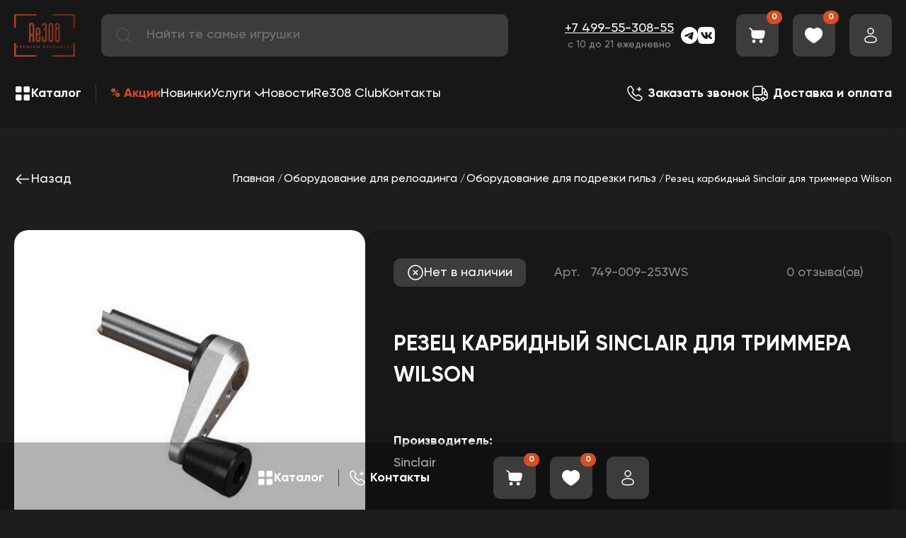

--- FILE ---
content_type: text/html; charset=utf-8
request_url: https://re308.ru/rezec-karbidnyy-sinclair-dlya-trimmera-wilson/
body_size: 20743
content:

<!DOCTYPE html>
<html lang="ru">

<head>
    <!--  -->
    
    <meta charset="utf-8" />
    <title>Резец карбидный Sinclair для триммера Wilson - заказать недорого в интернет-магазине товаров для релоадинга Ре308 Москва</title>
        <meta http-equiv="Content-Type" content="text/html; charset=UTF-8">
<link rel="canonical" href="https://re308.ru/rezec-karbidnyy-sinclair-dlya-trimmera-wilson/" />
<script data-skip-moving="true">(function(w, d) {var v = w.frameCacheVars = {"CACHE_MODE":"HTMLCACHE","storageBlocks":[],"dynamicBlocks":{"GLdrzS":"d41d8cd98f00","LkGdQn":"bbaa9467519b","qepX1R":"58e5c8c86475","XEVOpk":"6b682a128b25","g8taYv":"210cb465fab8","NP3ezf":"6c0985b2bcbb"},"AUTO_UPDATE":true,"AUTO_UPDATE_TTL":120,"version":2};var inv = false;if (v.AUTO_UPDATE === false){if (v.AUTO_UPDATE_TTL && v.AUTO_UPDATE_TTL > 0){var lm = Date.parse(d.lastModified);if (!isNaN(lm)){var td = new Date().getTime();if ((lm + v.AUTO_UPDATE_TTL * 1000) >= td){w.frameRequestStart = false;w.preventAutoUpdate = true;return;}inv = true;}}else{w.frameRequestStart = false;w.preventAutoUpdate = true;return;}}var r = w.XMLHttpRequest ? new XMLHttpRequest() : (w.ActiveXObject ? new w.ActiveXObject("Microsoft.XMLHTTP") : null);if (!r) { return; }w.frameRequestStart = true;var m = v.CACHE_MODE; var l = w.location; var x = new Date().getTime();var q = "?bxrand=" + x + (l.search.length > 0 ? "&" + l.search.substring(1) : "");var u = l.protocol + "//" + l.host + l.pathname + q;r.open("GET", u, true);r.setRequestHeader("BX-ACTION-TYPE", "get_dynamic");r.setRequestHeader("X-Bitrix-Composite", "get_dynamic");r.setRequestHeader("BX-CACHE-MODE", m);r.setRequestHeader("BX-CACHE-BLOCKS", v.dynamicBlocks ? JSON.stringify(v.dynamicBlocks) : "");if (inv){r.setRequestHeader("BX-INVALIDATE-CACHE", "Y");}try { r.setRequestHeader("BX-REF", d.referrer || "");} catch(e) {}if (m === "APPCACHE"){r.setRequestHeader("BX-APPCACHE-PARAMS", JSON.stringify(v.PARAMS));r.setRequestHeader("BX-APPCACHE-URL", v.PAGE_URL ? v.PAGE_URL : "");}r.onreadystatechange = function() {if (r.readyState != 4) { return; }var a = r.getResponseHeader("BX-RAND");var b = w.BX && w.BX.frameCache ? w.BX.frameCache : false;if (a != x || !((r.status >= 200 && r.status < 300) || r.status === 304 || r.status === 1223 || r.status === 0)){var f = {error:true, reason:a!=x?"bad_rand":"bad_status", url:u, xhr:r, status:r.status};if (w.BX && w.BX.ready && b){BX.ready(function() {setTimeout(function(){BX.onCustomEvent("onFrameDataRequestFail", [f]);}, 0);});}w.frameRequestFail = f;return;}if (b){b.onFrameDataReceived(r.responseText);if (!w.frameUpdateInvoked){b.update(false);}w.frameUpdateInvoked = true;}else{w.frameDataString = r.responseText;}};r.send();var p = w.performance;if (p && p.addEventListener && p.getEntries && p.setResourceTimingBufferSize){var e = 'resourcetimingbufferfull';var h = function() {if (w.BX && w.BX.frameCache && w.BX.frameCache.frameDataInserted){p.removeEventListener(e, h);}else {p.setResourceTimingBufferSize(p.getEntries().length + 50);}};p.addEventListener(e, h);}})(window, document);</script>
<script data-skip-moving="true">(function(w, d, n) {var cl = "bx-core";var ht = d.documentElement;var htc = ht ? ht.className : undefined;if (htc === undefined || htc.indexOf(cl) !== -1){return;}var ua = n.userAgent;if (/(iPad;)|(iPhone;)/i.test(ua)){cl += " bx-ios";}else if (/Windows/i.test(ua)){cl += ' bx-win';}else if (/Macintosh/i.test(ua)){cl += " bx-mac";}else if (/Linux/i.test(ua) && !/Android/i.test(ua)){cl += " bx-linux";}else if (/Android/i.test(ua)){cl += " bx-android";}cl += (/(ipad|iphone|android|mobile|touch)/i.test(ua) ? " bx-touch" : " bx-no-touch");cl += w.devicePixelRatio && w.devicePixelRatio >= 2? " bx-retina": " bx-no-retina";if (/AppleWebKit/.test(ua)){cl += " bx-chrome";}else if (/Opera/.test(ua)){cl += " bx-opera";}else if (/Firefox/.test(ua)){cl += " bx-firefox";}ht.className = htc ? htc + " " + cl : cl;})(window, document, navigator);</script>


<link href="/bitrix/js/intranet/intranet-common.min.css?168976676161199" type="text/css"  rel="stylesheet" />
<link href="/bitrix/js/ui/design-tokens/dist/ui.design-tokens.min.css?171828335223463" type="text/css"  rel="stylesheet" />
<link href="/bitrix/js/ui/fonts/opensans/ui.font.opensans.min.css?16897667832320" type="text/css"  rel="stylesheet" />
<link href="/bitrix/js/main/popup/dist/main.popup.bundle.min.css?176647558628056" type="text/css"  rel="stylesheet" />
<link href="/bitrix/cache/css/s2/re308/default_b09b0b755b2bd058208b00d51f3b116f/default_b09b0b755b2bd058208b00d51f3b116f_v1.css?176858107237478" type="text/css"  rel="stylesheet" />
<link href="/bitrix/panel/main/popup.min.css?168976673820774" type="text/css"  rel="stylesheet" />
<link href="/bitrix/cache/css/s2/re308/template_fe752f793ee90e54d756e5048568cae4/template_fe752f793ee90e54d756e5048568cae4_v1.css?1768581069169512" type="text/css"  data-template-style="true" rel="stylesheet" />







    <meta name="description" content="&#10004; Купить по низкой стоимости Резец карбидный Sinclair для триммера Wilson с доставкой по всей России онлайн в магазине Re308 - характеристики, цена, описание ☎ Телефон для консультаций: +7 967-03-308-08" />
<meta property="og:title" content="Резец карбидный Sinclair для триммера Wilson" />
<meta property="og:type" content="og:product" /><meta property="og:description" content="✔ заказать Резец карбидный Sinclair для триммера Wilson с доставкой по РФ в интернет-магазине релоадинга - цена, описание, фотография товара ☎ Заказать по телефону: +7 499-55-308-55 " />
<meta property="og:image" content="https://re308.ru/upload/resize_cache/iblock/e08/fx5grgrzv0nz133o8tcqytoqj7p5fu01/480_10000_1/ma6ky64jab.jpg" />
<meta property="og:url" content="https://re308.ru/rezec-karbidnyy-sinclair-dlya-trimmera-wilson/" />
<meta name="twitter:title" content="Резец карбидный Sinclair для триммера Wilson" />
<meta name="twitter:description" content="✔ заказать недорого Резец карбидный Sinclair для триммера Wilson с доставкой до дверей в интернет-магазине релоадинга - фото товара, стоимость, описание ☎ Телефон для заказа: / Whatsapp / Telegram / Viber :
+7 967-03-308-08
" />
<meta name="twitter:image" content="https://re308.ru/upload/resize_cache/iblock/e08/fx5grgrzv0nz133o8tcqytoqj7p5fu01/480_10000_1/ma6ky64jab.jpg" />
<meta name="twitter:hashtags" content="#Резец_карбидный_Sinclair_для_триммера_Wilson #Товары_для_релоадинга #Подрезка_гильз_по_длине  #интернет_магазин_релоадинга_re308" />


    <meta name="viewport" content="width=device-width, initial-scale=1, shrink-to-fit=no">
    <meta http-equiv="x-ua-compatible" content="ie=edge">
    <meta http-equiv="Content-Type" content="text/html; charset=UTF-8">

    <!-- libraries -->
        <!-- CSS стили -->
            	<!-- calltouch -->
		<!-- calltouch -->
</head>

<body>
        <div class="wrapper">
        <header class="header">
            <div class="container">
                
                <div class="header__top top-header flex cv">
                    <button class="top-header__btn"><span></span><span></span><span></span></button>


                                            <a href="/" class="top-header__logo">
                            <img src="/local/templates/re308/assets/img/header/logo.webp" alt="logo-img">
                        </a>
                    

                    
                    <div id="title-search" class="" data-da=".burger__top,720,0">
	<form action="/search/index.php" class="search flex">
            <button class="search__icon" type="submit" name="s">
                <svg>
                    <use xlink:href="/local/templates/re308/assets/img/sprite.svg#search"></use>
                </svg>
            </button>
			<input id="title-search-input" placeholder="Найти те самые игрушки" type="text" name="q" value="" autocomplete="off" class="search__input"/>
	</form>
	
	<div id="bxdynamic_GLdrzS_start" style="display:none"></div><div id="bxdynamic_GLdrzS_end" style="display:none"></div></div>

                    <div class="header__feedback" data-da=".burger__bottom,720,last">
                        <a href="tel:+74995530855" class="link link-white">+7 499-55-308-55</a>                        <div class="center">
                            с 10 до 21 ежедневно                        </div>
                    </div>

                    <div class="header__socials flex">
                        <a href="https://t.me/re308_ru" target="_blank" class="header__socials-link">
                            <img src="/local/templates/re308/assets/img/icons/telegram.svg" alt="telegram-icon" />
                        </a>
                        <a href="https://vk.com/reloading_308" target="_blank" class="header__socials-link">
                            <img src="/local/templates/re308/assets/img/icons/vk.svg" alt="vk-icon" />
                        </a>
                        
                    </div>

                    <div class="popup-phone">

                        <ul class="popup-phone-contacts">
                            <li class="popup-phone-contact icon-viber">
                                <a href="viber://chat?number=79670330808">
                                    <i class="contact-icon"></i>
                                </a>
                            </li>
                            <li class="popup-phone-contact icon-whatsapp">
                                <a href="whatsapp://send?phone=+79670330808">
                                    <i class="contact-icon "></i>
                                </a>
                            </li>
                            <li class="popup-phone-contact icon-tg">
                                <a href="tg://resolve?domain=re308_ru">
                                    <i class="contact-icon"></i>
                                </a>
                            </li>
                            <li class="popup-phone-contact icon-tel">
                                <a href="tel:+79670330808">
                                    <i class="contact-icon"></i>
                                </a>
                            </li>


                        </ul>

                    </div>


                    <div class="i-flex">

                        <a href="javascript:void(0);" class="hc__item hc__item_phone">
                            <div class="hc__icon">
                                <svg>
                                    <use xlink:href="/local/templates/re308/assets/img/sprite.svg#feedback"></use>
                                </svg>
                            </div>
                        </a>
                        <a href="/order/" class="hc__item hc__item_basket in">
                            <div class="hc__icon">
                                <svg>
                                    <use xlink:href="/local/templates/re308/assets/img/sprite.svg#basket"></use>
                                </svg>
                            </div>
                            <div class="hc__count">0</div>
                        </a>
                        <a href="/wishlist/" class="hc__item hc__item_favorites in">
                            <div class="hc__icon">
                                <svg class="default">
                                    <use xlink:href="/local/templates/re308/assets/img/sprite.svg#favorite"></use>
                                </svg>
                                <svg class="hover">
                                    <use xlink:href="/local/templates/re308/assets/img/sprite.svg#favorite_hover"></use>
                                </svg>
                            </div>

                                                        <div class="hc__count">0</div>
                        </a>
                        <a href="/personal/auth/" class="hc__item hc__item_profile in">
                            <div class="hc__icon">
                                <svg>
                                    <use xlink:href="/local/templates/re308/assets/img/sprite.svg#profile"></use>
                                </svg>
                            </div>
                        </a>
                    </div>
                </div>
                <div class="header__bottom mt_40 flex cv">
                    <div class="cat-head" data-da=".burger__catalog,1024">
                        <button class="btn-cat flex cv">
                            <div class="btn-cat__icon">
                                <svg>
                                    <use xlink:href="/local/templates/re308/assets/img/sprite.svg#catalog"></use>
                                </svg>
                            </div>
                            <div class="btn-cat__name">Каталог</div>
                        </button>

                            
<div class="cat-head__wrap">
    <div class="cat-head__top container flex">
                            <div class="cat-head__section" data-id="272" data-da=".cat-head__top,1024,3000">
                        <a  href="/rasprodazha/"   class="cat-head__link flex-cc" >
                            
                                                        
                            <img src="/local/templates/re308/assets/img/product/295x80.png" alt="section_default" class="bg-i" style="background-image: url('/upload/resize_cache/iblock/01c/2k80lv3c96rlgz4algdq96f1po3rihot/300_10000_1/section_02.png')" >
                            <span>Распродажа</span>
                        </a>
                                            </div>
                                    <div class="cat-head__section" data-id="276" data-da=".cat-head__top,1024,4000">
                        <a  href="/oborudovanie-dlya-reloadinga/"   class="cat-head__link flex-cc" >
                            
                                                        
                            <img src="/local/templates/re308/assets/img/product/295x80.png" alt="section_default" class="bg-i" style="background-image: url('/upload/resize_cache/iblock/a7e/s8gzv5xct2nqokesp42h0kz4qlfhfi2p/300_10000_1/section_04.png')" >
                            <span>Товары для релоадинга</span>
                        </a>
                                                    <button class="cat-head__btn"></button>
                                            </div>
                                    <div class="cat-head__section" data-id="277" data-da=".cat-head__top,1024,5000">
                        <a  href="/oborudovanie-dlya-vysokotochnoj-strelby-i-raboty-s-oruzhiem/"   class="cat-head__link flex-cc" >
                            
                                                        
                            <img src="/local/templates/re308/assets/img/product/295x80.png" alt="section_default" class="bg-i" style="background-image: url('/upload/resize_cache/iblock/237/bkz8ypchd5b7q1zg1av14d8o0i4ico7k/300_10000_1/section_03.png')" >
                            <span>Товары для стрельбы и работы с оружием</span>
                        </a>
                                                    <button class="cat-head__btn"></button>
                                            </div>
                    </div>
    <div class="cat-head__list container">
        
                    <div class="cat-head__item" data-id="276" data-da=".cat-head__top,1024,4000">
                <ul class="cat-head__links">
                                            <span class="cat-head__links-part">
                                                  <li >
                            <a href="/oborudovanie-dlya-izvlecheniya-kapsyulej/" class="link">Извлечение капсюлей</a>
                                                    </li>
                                            <li >
                            <a href="/oborudovanie-dlya-izvlecheniya-pul/" class="link">Извлечение пуль</a>
                                                    </li>
                                            <li  class="cat-head__item__parent" >
                            <a href="/instrumenty-dlya-re-laboratorii/" class="link">Инструменты для RE-Лаборатории</a>
                                                            <button class="cat-head__btn"></button>
                                <ul class="cat-head__links cat-head__links__child">
                                                                            <li>
                                            <a href="/izmeritelnyj-instrument/" class="link">Измерительный инструмент</a>
                                        </li>
                                                                            <li>
                                            <a href="/prisposobleniya-dlya-zamerov/" class="link">Приспособления для замеров</a>
                                        </li>
                                                                    </ul>
                                                    </li>
                                            <li  class="cat-head__item__parent" >
                            <a href="/kapsyulyatory-i-aksessuary/" class="link">Капсюляторы и аксессуары</a>
                                                            <button class="cat-head__btn"></button>
                                <ul class="cat-head__links cat-head__links__child">
                                                                            <li>
                                            <a href="/aksessuary-k-kapsyulyatoram/" class="link">Аксессуары к капсюляторам</a>
                                        </li>
                                                                            <li>
                                            <a href="/kapsyulyatory/" class="link">Капсюляторы</a>
                                        </li>
                                                                    </ul>
                                                    </li>
                                            </span>
                                             <span class="cat-head__links-part">
                                                  <li  class="cat-head__item__parent" >
                            <a href="/matricy-i-aksessuary/" class="link">Матрицы и Аксессуары</a>
                                                            <button class="cat-head__btn"></button>
                                <ul class="cat-head__links cat-head__links__child">
                                                                            <li>
                                            <a href="/aksessuary-k-matricam/" class="link">Аксессуары к матрицам</a>
                                        </li>
                                                                            <li>
                                            <a href="/matricy/" class="link">Матрицы</a>
                                        </li>
                                                                    </ul>
                                                    </li>
                                            <li >
                            <a href="/nasypka-poroha/" class="link">Насыпка пороха</a>
                                                    </li>
                                            <li >
                            <a href="/obuchenie-i-servis/" class="link">Обучение и сервис</a>
                                                    </li>
                                            <li >
                            <a href="/otzhig-gilz/" class="link">Отжиг гильз</a>
                                                    </li>
                                            </span>
                                             <span class="cat-head__links-part">
                                                  <li >
                            <a href="/instrumenty-i-nabory-dlya-podgotovki-i-ochistki-gilz/" class="link">Очистка гильз</a>
                                                    </li>
                                            <li >
                            <a href="/podrezka-gilz-po-dline/" class="link">Подрезка гильз по длине</a>
                                                    </li>
                                            <li >
                            <a href="/podrezka-pul-po-dline-i-obzhatie-nosika/" class="link">Подрезка пуль по длине и обжатие носика</a>
                                                    </li>
                                            <li >
                            <a href="/podstavki-dlya-gilz/" class="link">Подставки для гильз</a>
                                                    </li>
                                            </span>
                                             <span class="cat-head__links-part">
                                                  <li  class="cat-head__item__parent" >
                            <a href="/pressy-i-aksessuary/" class="link">Прессы и Аксессуары</a>
                                                            <button class="cat-head__btn"></button>
                                <ul class="cat-head__links cat-head__links__child">
                                                                            <li>
                                            <a href="/aksessuary-k-pressam/" class="link">Аксессуары к прессам</a>
                                        </li>
                                                                            <li>
                                            <a href="/pressy/" class="link">Прессы</a>
                                        </li>
                                                                    </ul>
                                                    </li>
                                            <li >
                            <a href="/protochka-dulca/" class="link">Проточка дульца</a>
                                                    </li>
                                            <li  class="cat-head__item__parent" >
                            <a href="/rashodnye-materialy/" class="link">Расходные материалы</a>
                                                            <button class="cat-head__btn"></button>
                                <ul class="cat-head__links cat-head__links__child">
                                                                            <li>
                                            <a href="/makety-gilz/" class="link">Гильзы</a>
                                        </li>
                                                                            <li>
                                            <a href="/puli/" class="link">Пули</a>
                                        </li>
                                                                    </ul>
                                                    </li>
                                            <li >
                            <a href="/tigeli-pulelejki-aksesuary/" class="link">Тигели, пулелейки, аксесcуары</a>
                                                    </li>
                                            </span>
                                     </ul>
            </div>
                
                    <div class="cat-head__item" data-id="277" data-da=".cat-head__top,1024,5000">
                <ul class="cat-head__links">
                                            <span class="cat-head__links-part">
                                                  <li >
                            <a href="/elektronnye-assistenty-dlya-strelby/" class="link">Ассистенты для стрельбы</a>
                                                    </li>
                                            <li >
                            <a href="/blanki-nareznyh-stvolov-reloading/" class="link">Бланки нарезных стволов</a>
                                                    </li>
                                            <li >
                            <a href="/boroskopy/" class="link">Бороскопы оружейные</a>
                                                    </li>
                                            <li >
                            <a href="/dtk/" class="link">ДТК</a>
                                                    </li>
                                            <li >
                            <a href="/aktivnye-naushniki-dlya-strelby-i-ochki-dlya-strelby/" class="link">Защита слуха и зрения</a>
                                                    </li>
                                            <li >
                            <a href="/oborudovanie-dlya-izmereniya-skorosti-puli/" class="link">Измерение скорости пули</a>
                                                    </li>
                                            </span>
                                             <span class="cat-head__links-part">
                                                  <li >
                            <a href="/kronshtejny-planki-kolca-adaptery-perekhodniki/" class="link">Кронштейны, планки, кольца, адаптеры, переходники</a>
                                                    </li>
                                            <li >
                            <a href="/lozha/" class="link">Ложа</a>
                                                    </li>
                                            <li >
                            <a href="/magaziny-dlya-vintovok/" class="link">Магазины</a>
                                                    </li>
                                            <li >
                            <a href="/kejsy-i-chekhly-dlya-oruzhiya/" class="link">Маты для стрельбы, кейсы и чехлы для оружия</a>
                                                    </li>
                                            <li >
                            <a href="/aksessuary-dlya-raboty-s-oruzhiem/" class="link">Метеостанции и аксессуары</a>
                                                    </li>
                                            <li >
                            <a href="/oborudovanie-dlya-chistki-oruzhiya/" class="link">Оборудование для чистки оружия</a>
                                                    </li>
                                            </span>
                                             <span class="cat-head__links-part">
                                                  <li >
                            <a href="/optika-i-dalnomery-dlya-vintovok/" class="link">Оптика и дальномеры</a>
                                                    </li>
                                            <li >
                            <a href="/prochie-poleznosti-i-radosti/" class="link">Прочие полезности и радости</a>
                                                    </li>
                                            <li >
                            <a href="/sistemy-nablyudeniya-za-mishenyu/" class="link">Системы наблюдения за мишенью</a>
                                                    </li>
                                            <li >
                            <a href="/strelkovye-meshki/" class="link">Стрелковые мешки</a>
                                                    </li>
                                            <li >
                            <a href="/taymery-dlya-strelby/" class="link">Таймеры для стрельбы</a>
                                                    </li>
                                            <li >
                            <a href="/upory-soshki-shtativy/" class="link">Упоры, сошки, штативы</a>
                                                    </li>
                                            </span>
                                             <span class="cat-head__links-part">
                                                  <li >
                            <a href="/usm/" class="link">УСМ</a>
                                                    </li>
                                            <li >
                            <a href="/sredstva-dlya-chistki-oruzhiya/" class="link">Химия для чистки оружия</a>
                                                    </li>
                                            <li >
                            <a href="/korobki-dlya-patronov-i-pul/" class="link">Хранение / переноска патронов, кейсы, коробки</a>
                                                    </li>
                                            <li >
                            <a href="/instrumenty-dlya-oruzhiya-i-pricelov/" class="link">Инструменты для оружия и оптики</a>
                                                    </li>
                                            </span>
                                     </ul>
            </div>
                
            </div>
</div>



                    </div>
                    <div id="bxdynamic_LkGdQn_start" style="display:none"></div>
    <ul class="nav-menu flex" data-da=".burger__catalog,1024">
                                <li class="menu-level-1">
                        <a href="/sale/" class="link link-white nav-menu__akcii">% Акции</a>
                    </li>
                                                <li class="menu-level-1">
                        <a href="/latest/" class="link link-white">Новинки</a>
                    </li>
                                                <li class="menu-level-1 menu-is-parent">
                        <a href="javascript:void(0);" class="link link-white">Услуги</a>
                        <ul>

                                                <li class="menu-level-2">
                        <a href="/uslugi-po-podgotovke-gilz/" class="link link-white">Услуги по подготовке гильз</a>
                    </li>
                            </ul></li>                    <li class="menu-level-1">
                        <a href="/news/" class="link link-white">Новости</a>
                    </li>
                                                <li class="menu-level-1">
                        <a href="/re308-club/" class="link link-white">Re308 Club</a>
                    </li>
                                                <li class="menu-level-1">
                        <a href="/nashi-kontakty/" class="link link-white">Контакты</a>
                    </li>
                                </ul>


<div id="bxdynamic_LkGdQn_end" style="display:none"></div>                    <div class="header-link flex" data-da=".burger__bottom,1024">
                        <a data-fancybox="" data-type="ajax" data-src="/ajax/popup/form.php?form_id=1" href="javascript:void(0);" class="header-link__item link link-white">
                            <div class="header-link__icon">
                                <svg>
                                    <use xlink:href="/local/templates/re308/assets/img/sprite.svg#feedback"></use>
                                </svg>
                            </div>
                            <div class="header-link__text"><b>Заказать звонок</b></div>
                        </a>
                        <a href="/delivery/" class="header-link__item link link-white">
                            <div class="header-link__icon">
                                <svg>
                                    <use xlink:href="/local/templates/re308/assets/img/sprite.svg#delivery"></use>
                                </svg>
                            </div>
                            <div class="header-link__text"><b>Доставка и оплата</b></div>
                        </a>
                    </div>
                </div>
            </div>
            <div class="burger" data-simplebar="init">
                <div class="simplebar-wrapper" style="margin: -20px -16px;">
                    <div class="simplebar-height-auto-observer-wrapper">
                        <div class="simplebar-height-auto-observer"></div>
                    </div>
                    <div class="simplebar-mask">
                        <div class="simplebar-offset" style="right: 0px; bottom: 0px;">
                            <div class="simplebar-content-wrapper" tabindex="0" role="region" aria-label="scrollable content" style="height: auto; overflow: hidden;">
                                <div class="simplebar-content" style="padding: 20px 16px;">
                                    <a href="/" class="burger__logo"><img src="/local/templates/re308/assets/img/header/logo.svg" alt="logo-img"></a>
                                    <button class="burger__close _close">
                                        <svg>
                                            <use xlink:href="/local/templates/re308/assets/img/sprite.svg#clear"></use>
                                        </svg>
                                    </button>
                                    <div class="burger__top"></div>
                                    <div class="burger__catalog"></div>
                                    <div class="burger__bottom"></div>
                                </div>
                            </div>
                        </div>
                    </div>
                    <div class="simplebar-placeholder" style="width: 0px; height: 0px;"></div>
                </div>
                <div class="simplebar-track simplebar-horizontal" style="visibility: hidden;">
                    <div class="simplebar-scrollbar" style="width: 0px; display: none;"></div>
                </div>
                <div class="simplebar-track simplebar-vertical" style="visibility: hidden;">
                    <div class="simplebar-scrollbar" style="height: 0px; display: none;"></div>
                </div>
            </div>
        </header>
        <main class="container">
            


<div id="product-ajax" class="detail-product">

        <div class="detail-product__top flex sb cv">
        <a onclick="history.back();" href="javascript:void(0);" class="detail-product__back flex link link-white">
            <svg>
                <use xlink:href="/local/templates/re308/assets/img/sprite.svg#arr_min_rot90"></use>
            </svg>
            Назад
        </a>
        <div class="breadcrumbs">
            <ul class="bx-breadcrumb"  itemscope itemtype="http://schema.org/BreadcrumbList">
			<li  id="bx_breadcrumb_0" itemprop="itemListElement" itemscope itemtype="http://schema.org/ListItem">
				
				<a class="link link-white" href="/" title="Главная" itemprop="item">
					<span itemprop="name">Главная</span>
				</a>
				<meta itemprop="position" content="1" />
			</li>
			<li  id="bx_breadcrumb_1" itemprop="itemListElement" itemscope itemtype="http://schema.org/ListItem">
				
				<a class="link link-white" href="/oborudovanie-dlya-reloadinga/" title="Оборудование для релоадинга" itemprop="item">
					<span itemprop="name">Оборудование для релоадинга</span>
				</a>
				<meta itemprop="position" content="2" />
			</li>
			<li  id="bx_breadcrumb_2" itemprop="itemListElement" itemscope itemtype="http://schema.org/ListItem">
				
				<a class="link link-white" href="/podrezka-gilz-po-dline/" title="Оборудование для подрезки гильз" itemprop="item">
					<span itemprop="name">Оборудование для подрезки гильз</span>
				</a>
				<meta itemprop="position" content="3" />
			</li>
			<li class="bx-breadcrumb-item">
				<span>Резец карбидный Sinclair для триммера Wilson</span>
			</li></ul>        </div>
    </div>
    <div class="detail-product__wrap flex mt_60" itemscope="" itemtype="https://schema.org/Product">

    

    <div class="detail-product__img">

        <figure>
            <meta itemprop="image"
                  content="https://re308.ru/upload/resize_cache/iblock/e08/fx5grgrzv0nz133o8tcqytoqj7p5fu01/480_10000_1/ma6ky64jab.jpg">
            <figcaption style="display: none">Резец карбидный Sinclair для триммера Wilson</figcaption>
        </figure>

        <div class="big-slider">
            <div class="big-slider__wrap _swiper">
                                    <a href="/upload/resize_cache/iblock/e08/fx5grgrzv0nz133o8tcqytoqj7p5fu01/480_10000_1/ma6ky64jab.jpg" class="big-slider__slide" data-fancybox="gallery">
                        <img src="/local/templates/re308/assets/img/product/500x480.png" alt="product_big_01_img"
                             class="bg-i cover" style="background-image: url('/upload/resize_cache/iblock/e08/fx5grgrzv0nz133o8tcqytoqj7p5fu01/480_10000_1/ma6ky64jab.jpg')"/>
                    </a>
                                    <a href="/upload/iblock/356/jd2sk9x5l49sxko0jp22okjzzqjt1i1k/dz21730qbl.jpg" class="big-slider__slide" data-fancybox="gallery">
                        <img src="/local/templates/re308/assets/img/product/500x480.png" alt="product_big_01_img"
                             class="bg-i cover" style="background-image: url('/upload/iblock/356/jd2sk9x5l49sxko0jp22okjzzqjt1i1k/dz21730qbl.jpg')"/>
                    </a>
                
            </div>
        </div>
        <div class="thumbs-slider _swiper">

                            <div class="thumbs-slider__slide">
                    <img src="/local/templates/re308/assets/img/product/150x90.png" alt="product_thumd_01_img"
                         class="bg-i cover" style="background-image: url('/upload/resize_cache/iblock/e08/fx5grgrzv0nz133o8tcqytoqj7p5fu01/480_10000_1/ma6ky64jab.jpg')"/>
                </div>
                            <div class="thumbs-slider__slide">
                    <img src="/local/templates/re308/assets/img/product/150x90.png" alt="product_thumd_01_img"
                         class="bg-i cover" style="background-image: url('/upload/iblock/356/jd2sk9x5l49sxko0jp22okjzzqjt1i1k/dz21730qbl.jpg')"/>
                </div>
            
        </div>
    </div>

<div id="bxdynamic_qepX1R_start" style="display:none"></div>    <div class="detail-product__info">
        <div class="dp">
            <div class="dp__top flex cv">

                                    
                        <div class="stock stock-off">
                            <span><img src="/local/templates/re308/assets/img/icons/stock_off.svg"
                                       alt="stock_off_icon"/></span>
                            Нет в наличии
                        </div>
                                    


                                    <div class="dp__art">Арт. <span>749-009-253WS</span></div>
                
                <div class="rating-get-block" data-rating="4.6">
                    <!--                        <div class="rating-get__img">-->
                    <!--                            <div class="rating-get__item rating-get__item_value" style="width: 92%;">-->
                    <!--                                <img src="-->
                    <!--/assets/img/icons/star_orange.svg" alt="star_orange">-->
                    <!--                            </div>-->
                    <!--                            <div class="rating-get__item rating-get__item_default">-->
                    <!--                                <img src="-->
                    <!--/assets/img/icons/star_default.svg" alt="star_default">-->
                    <!--                            </div>-->
                    <!--                        </div>-->
                                        <div class="rating-get__num">0 отзыва(ов)</div>

                </div>
            </div>

            
            <h1 class="dp__name subtitle mt_60">
                    <span itemprop="name" id="element-product-name">
                        Резец карбидный Sinclair для триммера Wilson                    </span>
            </h1>


            <div class="option-dt flex fw mt_60">

                                    <div class="option-dt__item">
                        <div class="option-dt__top">Производитель:</div>
                        <div class="option-dt__body">
                            <a href="/sinclair-reloading/">
                                Sinclair                            </a>
                        </div>
                    </div>
                









                                

                <meta itemprop="sku" content="749-009-253WS">
                <meta itemprop="brand" content="Sinclair">

                <div class="dp__bottom flex cv" itemprop="offers" itemscope="" itemtype="https://schema.org/Offer">
                                            <meta itemprop="availability" content="http://schema.org/OutOfStock">
                                        <a itemprop="url" href="https://re308.ru/rezec-karbidnyy-sinclair-dlya-trimmera-wilson/"></a>

                    <span style="display: none" itemprop="price">12300</span>
                    <span style="display: none" itemprop="priceCurrency">RUB</span>
                    <div class="dp__price">
                                                12 300 ₽                    </div>

                                            <div class="dp__add ">
                            	<span id="bx_117848907_46570_subscribe"
			class="btn btn-default product-item-detail-buy-button"
			data-item="46570"
			style="">
		<span>
			Подписаться		</span>
	</span>
	<input type="hidden" id="bx_117848907_46570_subscribe_hidden">

	                        </div>
                                            <input type="hidden" id="element-product-id" value="46570">


                                        <button class="dp__favorite favorites-btn-add" data-id="46570">
                        <svg class="default">
                            <use xlink:href="/local/templates/re308/assets/img/sprite.svg#favorite_red"></use>
                        </svg>
                        <svg class="hover">
                            <use xlink:href="/local/templates/re308/assets/img/sprite.svg#favorite_red_hover"></use>
                        </svg>
                    </button>
                </div>
                
                    <div class="flex cv">
                        <div class="dp__add dop-btn">
                            <a data-fancybox="" data-type="ajax"
                               data-src="/ajax/popup/form.php?form_id=2"
                               href="javascript:void(0);" class="btn">Подписаться на снижение цены</a>
                        </div>

                    </div>

                    <div class="flex cv">
                        <div class="dp__add dop-btn">
                            <a data-fancybox="" data-type="ajax" data-src="/ajax/popup/form.php?form_id=3"
                               href="javascript:void(0);" class="btn">Быстрый заказ</a>
                        </div>
                    </div>

                    <div class="flex cv">
                        <div class="dp__add dop-btn">
                            <a data-fancybox="" data-type="ajax" data-src="/ajax/popup/form.php?form_id=4"
                               href="javascript:void(0);" class="btn">Нашли дешевле?</a>
                        </div>
                    </div>
                
            </div>


        </div>

        

        <div class="tabs-dp">
            <div class="tabs-dp__top flex fw">
                                    <button class="tabs-dp__btn active" data-id="0">Описание</button>
                                <button class="tabs-dp__btn" data-id="1">Отзывы</button>
                <button class="tabs-dp__btn" data-id="2">Доставка</button>
            </div>
            <div class="tabs-dp__list mt_40">
                    <span style="display: none" itemprop="description">
                             Комплект для модернизации твердосплавного резака Sinclair Trimmer включает твердосплавный резак и эргономичную кривошипную рукоятку для быстрой, чистой и удобной резки. Резак будет оставаться острым до тех пор, пока он у вас есть. Работает со всеми триммерами корпусов LE Wilson и Sinclair. Включает твердосплавный резак и ручку.                         </span>
                                    <div class="tabs-dp__item text active" data-id="0">
                        Комплект для модернизации твердосплавного резака Sinclair Trimmer включает твердосплавный резак и эргономичную кривошипную рукоятку для быстрой, чистой и удобной резки. Резак будет оставаться острым до тех пор, пока он у вас есть. Работает со всеми триммерами корпусов LE Wilson и Sinclair. Включает твердосплавный резак и ручку.                    </div>
                                <div class="tabs-dp__item" data-id="1">

                            <div id="soc_comments_div_46570" class="bx_soc_comments_div bx_important bx_blue">        <div id="soc_comments_46570" class="bx-catalog-tab-section-container">
	<ul class="bx-catalog-tab-list" style="left: 0; display: none"><li id="soc_comments_46570BLOG"><span>Комментарии</span></li></ul>

		<div id="soc_comments_46570BLOG_cont" class="tab-off"><div id="bx-cat-soc-comments-blg_46570">Отзывов пока нет, ваш может стать первым.</div></div>
</div>
</div>
                </div>
                <div class="tabs-dp__item" data-id="2">
                    <div class="text">
                        <p><b>Москва и ближнее Подмосковье:</b></p>

                        <p>
                            <span><b>Самовывоз</b> </span>
                            <br>
                            При Вашем посещении центра релоадинга Re308 в ТВК «Спортхит». Москва, Сколковское шоссе 31 с
                            1. 4-й этаж. Павильон 38.
                        </p>
                        <p>
                            <span><b>Курьерская доставка</b> </span>
                            <br>
                            Осуществляется через приложение ЯндексGO (Яндекс Такси). Возможны опции Яндекс Курьер и
                            Яндекс Такси (тариф Доставка).
                        </p>

                        <p>
                            <span><b>По России и Белоруссии</b> </span>
                            <br>
                            Мы отправляем СДЭК и Почтой России.
                        </p>
                        <div class="mt_40">
                            <p><b>Условия оплаты:</b></p>
                        </div>
                        <div class="mt_21">
                            <p>В ТВК «СпортХит»:</p>
                            <ul>
                                <li>Оплата наличными;</li>
                                <li>Оплата банковской картой.</li>
                            </ul>
                            <p>При доставке/отправке.</p>
                            <ul>
                                <li>Перевод на корпоративную карту</li>
                                <li>Оплата наличными в любом банкомате Альфа банка (без карты) (возможна скидка на заказ
                                    до 2% (уточните у менеджера))
                                </li>
                                <li>При оплате от юридического лица взымается дополнительная комиссия +10% от суммы
                                    платежа. Счета выставляются на Вашу компанию без НДС.
                                </li>
                            </ul>
                        </div>

                        <p class="mt_40">С наложенным платежом (оплата в пункте выдачи СДЭК или Почты России, оплата
                            курьеру) мы временно не работаем. Важно! При доставке право собственности на товар переходит
                            к покупателю в момент его передачи от нас перевозчику. В связи с этим мы крайне не
                            рекомендуем отказываться от услуги Страхования (у СДЭК всего 0,75% от суммы).</p>
                        <p><b>При получении посылки, не выходя из пункта выдачи, пожалуйста, как минимум, проверьте
                                целостность упаковки и отсутствие на ней следов вскрытия и стороннего скотча (все
                                посылки упакованы с использованием фирменного скотча Re308). </b></p>
                        <p>Из 1500 отправленных посылок только 2 были утеряны СДЭК. Так что вероятность утери груза
                            крайне мала. Однако июне 2020 в Сургуте неизвестные вскрыли снизу посылку и похитили
                            Лабрадар и, оставив все остальное, заклеили ее скотчем СДЭК. Ситуация усугубилась тем, что
                            наш покупатель забрал посылку из пункта выдачи и обнаружил следы вскрытия только дома. Тем
                            не менее под нашим давлением СДЭК выплатил по страховке полную стоимость прибора</p>
                    </div>
                </div>
            </div>
        </div>
    </div>
<div id="bxdynamic_qepX1R_end" style="display:none"></div>
    </div>

        </div>
</main>

<footer class="footer mt_120">
    <div class="footer__wrap flex sb container">
        <div class="footer__links">

                        <a href="/" class="footer__logo">
                <img src="/local/templates/re308/assets/img/header/logo.svg" alt="logo">
            </a>
            
            <div class="footer-menu flex">
                <div class="footer-menu__col">
                    <div>Клиентам</div>
                    <div id="bxdynamic_XEVOpk_start" style="display:none"></div>
    <ul >
                    <li class="">
                <a class="link link-white" href="/sale/">Акции</a>
            </li>
                    <li class="">
                <a class="link link-white" href="/uslugi-po-podgotovke-gilz/">Услуги по подготовке гильз</a>
            </li>
                    <li class="">
                <a class="link link-white" href="/news/">Статьи и обзоры</a>
            </li>
                    <li class="">
                <a class="link link-white" href="/news/">Новости</a>
            </li>
                    <li class="">
                <a class="link link-white" href="/re308-club/">Re308 Club</a>
            </li>
                    <li class="">
                <a class="link link-white" href="#">Вопросы и ответы</a>
            </li>
            </ul>
<div id="bxdynamic_XEVOpk_end" style="display:none"></div>                </div>
                <div class="footer-menu__col">
                    <div>О компании</div>
                    <div id="bxdynamic_g8taYv_start" style="display:none"></div>
    <ul >
                    <li class="">
                <a class="link link-white" href="/re308-club/">О нас</a>
            </li>
                    <li class="">
                <a class="link link-white" href="/nashi-kontakty/">Контакты</a>
            </li>
                    <li class="">
                <a class="link link-white" href="#">Сотрудничество с нами</a>
            </li>
                    <li class="">
                <a class="link link-white" href="#">Наши партнеры</a>
            </li>
                    <li class="">
                <a class="link link-white" href="/delivery/">Доставка и оплата</a>
            </li>
            </ul>
<div id="bxdynamic_g8taYv_end" style="display:none"></div>                </div>
            </div>
        </div>
        <div class="footer__info flex dc">
            <div id="comp_18619d06f399eeb2d80c7f838cd915b8"><div id="bxdynamic_NP3ezf_start" style="display:none"></div><div class="mailing">
        <div class="mailing__subtitle">Подпишитесь на обновления</div>


    <form class="mailing__form flex" data-parsley-validate="" novalidate="" id="bx_subscribe_subform_sljzMT" role="form" method="post" action="/rezec-karbidnyy-sinclair-dlya-trimmera-wilson/">
        <input type="hidden" name="sessid" id="sessid" value="" />        <input type="hidden" name="sender_subscription" value="add">

        <input class="mailing__input"  type="email" name="SENDER_SUBSCRIBE_EMAIL" value="" title="" placeholder="Ваш Email" data-parsley-required-message="Поле обязательно для заполнения" data-parsley-type="email">
        <button class="mailing__btn btn" id="bx_subscribe_btn_sljzMT">Подписаться</button>

        <input type="hidden" name="SENDER_SUBSCRIBE_RUB_ID[]" id="SENDER_SUBSCRIBE_RUB_ID_1" value="2" checked="">
        <input type="hidden" name="recaptcha_response" class="recaptchaResponse">
    </form>
</div>


<div id="bxdynamic_NP3ezf_end" style="display:none"></div></div>
            <div class="footer__job">
                <a href="tel:+74995530855" class="link link-white">+7 499-55-308-55</a>                <a href="tel:+79670330808" class="link link-white">+7 967-03-308-08</a>
                <div >
                    с 10 до 21 ежедневно                </div>
            </div>
            <div class="footer__adres">
                <div>Москва, Сколковское шоссе, 31</div>
                <p>ТЦ «Спорт Хит», 4-й этаж павильон 38
</p>
            </div>
            <div class="footer__adres">
                <div>Москва, Вавилова, 69/75</div>
                <p>«Оружейный Молл»</p>
            </div>
            <a data-fancybox="" data-type="ajax" data-src="/ajax/popup/form.php?form_id=1" href="javascript:void(0);" class="footer__feedback i-flex cv link link-white">
                <div>
                    <svg>
                        <use xlink:href="/local/templates/re308/assets/img/sprite.svg#feedback"></use>
                    </svg>
                </div>
                <span><b>Заказать звонок</b></span>
            </a>
            <div class="footer__copy">©2024, Re308. Все права защищены.</div>
        </div>
    </div>

    <div class="footer__wrap flex sb container">
        <ul style="display: none" itemscope="" itemtype="http://schema.org/LocalBusiness">
            <li itemprop="name" style="display: none;">re308.ru</li>
            <meta itemprop="image" content="https://re308.ru/image/reloading-nareznih-patronov.png">
            <li itemprop="address">Москва, Сколковское шоссе, 31. Торговый центр «Спорт Хит», 4-й этаж павильон 38.</li>
            <li itemprop="telephone"><a href="tel:+74995530855"><b>+7 499-55-308-55</b></a></li>
            <li itemprop="telephone"><a href="tel:+79670330808">+7 967-03-308-08</a></li>
            <li itemprop="email"><a href="mailto:re308ru@gmail.com">re308ru@gmail.com</a></li>
            <li itemprop="openingHours" datetime="Mo-Su 10:00-21:00">с 10:00 до 21:00 ежедневно</li>
            <li style="line-height: 20px;">Доставляем по всей <b>России</b>, <b>Беларуси</b> и <b>Казахстану</b>! Точки выдачи в городах: Москва (мск), Санкт-Петербург (спб), Новосибирск, Екатеринбург (екб), Нижний Новгород, Казань, Самара, Челябинск, Омск, Ростов-на-Дону, Уфа, Красноярск, Пермь, Волгоград, Воронеж, Минск, Алма-Ата, Нур-Султан (Астана), Шымкент.
            </li>
            <li style="visibility: hidden;">2</li>

        </ul>
    </div>

</footer>
</div>

<!-- Yandex.Metrika counter -->
<noscript><div><img src="https://mc.yandex.ru/watch/57534235" style="position:absolute; left:-9999px;" alt="" /></div></noscript>
<!-- /Yandex.Metrika counter -->

<div class="header bottom-panel">
    <div class="container">
        <div class="header__top top-header flex cv">





            <div class="cat-head" data-da=".burger__catalog,1024">
                <a href="/oborudovanie-dlya-reloadinga/" class="btn-cat flex cv">
                    <div class="btn-cat__icon">
                        <svg>
                            <use xlink:href="/local/templates/re308/assets/img/sprite.svg#catalog"></use>
                        </svg>
                    </div>
                    <div class="btn-cat__name">Каталог</div>
                </a>
            </div>

            <a href="/nashi-kontakty/" class="header-link__item link link-white" style="margin-left: 10px">
                <div class="header-link__icon">
                    <svg>
                        <use xlink:href="/local/templates/re308/assets/img/sprite.svg#feedback"></use>
                    </svg>
                </div>
                <div class="header-link__text"><b>Контакты</b></div>
            </a>




            <div class="popup-phone">

                <ul class="popup-phone-contacts">
                    <li class="popup-phone-contact icon-viber">
                        <a href="viber://chat?number=79670330808">
                            <i class="contact-icon"></i>
                        </a>
                    </li>
                    <li class="popup-phone-contact icon-whatsapp">
                        <a href="whatsapp://send?phone=+79670330808">
                            <i class="contact-icon "></i>
                        </a>
                    </li>
                    <li class="popup-phone-contact icon-tg">
                        <a href="tg://resolve?domain=re308_ru">
                            <i class="contact-icon"></i>
                        </a>
                    </li>
                    <li class="popup-phone-contact icon-tel">
                        <a href="tel:+79670330808">
                            <i class="contact-icon"></i>
                        </a>
                    </li>


                </ul>

            </div>


            <div class="hc i-flex">

                <a href="javascript:void(0);" class="hc__item hc__item_phone">
                    <div class="hc__icon">
                        <svg>
                            <use xlink:href="/local/templates/re308/assets/img/sprite.svg#feedback"></use>
                        </svg>
                    </div>
                </a>
                <a href="/order/" class="hc__item hc__item_basket in">
                    <div class="hc__icon">
                        <svg>
                            <use xlink:href="/local/templates/re308/assets/img/sprite.svg#basket"></use>
                        </svg>
                    </div>
                    <div class="hc__count">0</div>
                </a>
                <a href="/wishlist/" class="hc__item hc__item_favorites in">
                    <div class="hc__icon">
                        <svg class="default">
                            <use xlink:href="/local/templates/re308/assets/img/sprite.svg#favorite"></use>
                        </svg>
                        <svg class="hover">
                            <use xlink:href="/local/templates/re308/assets/img/sprite.svg#favorite_hover"></use>
                        </svg>
                    </div>
                                        <div class="hc__count">0</div>
                </a>
                <a href="/personal/auth/" class="hc__item hc__item_profile in">
                    <div class="hc__icon">
                        <svg>
                            <use xlink:href="/local/templates/re308/assets/img/sprite.svg#profile"></use>
                        </svg>
                    </div>
                </a>
            </div>
        </div>
    </div>

</div>
<script charset="utf-8" defer type="text/javascript" src="https://goodmod.ru/scripts/8e201f46001b79f35db91e3f194ab8f8/api.js"></script><script>if(!window.BX)window.BX={};if(!window.BX.message)window.BX.message=function(mess){if(typeof mess==='object'){for(let i in mess) {BX.message[i]=mess[i];} return true;}};</script>
<script>(window.BX||top.BX).message({"JS_CORE_LOADING":"Загрузка...","JS_CORE_NO_DATA":"- Нет данных -","JS_CORE_WINDOW_CLOSE":"Закрыть","JS_CORE_WINDOW_EXPAND":"Развернуть","JS_CORE_WINDOW_NARROW":"Свернуть в окно","JS_CORE_WINDOW_SAVE":"Сохранить","JS_CORE_WINDOW_CANCEL":"Отменить","JS_CORE_WINDOW_CONTINUE":"Продолжить","JS_CORE_H":"ч","JS_CORE_M":"м","JS_CORE_S":"с","JSADM_AI_HIDE_EXTRA":"Скрыть лишние","JSADM_AI_ALL_NOTIF":"Показать все","JSADM_AUTH_REQ":"Требуется авторизация!","JS_CORE_WINDOW_AUTH":"Войти","JS_CORE_IMAGE_FULL":"Полный размер"});</script><script src="/bitrix/js/main/core/core.min.js?1766475795229643"></script><script>BX.Runtime.registerExtension({"name":"main.core","namespace":"BX","loaded":true});</script>
<script>BX.setJSList(["\/bitrix\/js\/main\/core\/core_ajax.js","\/bitrix\/js\/main\/core\/core_promise.js","\/bitrix\/js\/main\/polyfill\/promise\/js\/promise.js","\/bitrix\/js\/main\/loadext\/loadext.js","\/bitrix\/js\/main\/loadext\/extension.js","\/bitrix\/js\/main\/polyfill\/promise\/js\/promise.js","\/bitrix\/js\/main\/polyfill\/find\/js\/find.js","\/bitrix\/js\/main\/polyfill\/includes\/js\/includes.js","\/bitrix\/js\/main\/polyfill\/matches\/js\/matches.js","\/bitrix\/js\/ui\/polyfill\/closest\/js\/closest.js","\/bitrix\/js\/main\/polyfill\/fill\/main.polyfill.fill.js","\/bitrix\/js\/main\/polyfill\/find\/js\/find.js","\/bitrix\/js\/main\/polyfill\/matches\/js\/matches.js","\/bitrix\/js\/main\/polyfill\/core\/dist\/polyfill.bundle.js","\/bitrix\/js\/main\/core\/core.js","\/bitrix\/js\/main\/polyfill\/intersectionobserver\/js\/intersectionobserver.js","\/bitrix\/js\/main\/lazyload\/dist\/lazyload.bundle.js","\/bitrix\/js\/main\/polyfill\/core\/dist\/polyfill.bundle.js","\/bitrix\/js\/main\/parambag\/dist\/parambag.bundle.js"]);
</script>
<script>BX.Runtime.registerExtension({"name":"ui.dexie","namespace":"BX.DexieExport","loaded":true});</script>
<script>BX.Runtime.registerExtension({"name":"ls","namespace":"window","loaded":true});</script>
<script>BX.Runtime.registerExtension({"name":"fx","namespace":"window","loaded":true});</script>
<script>BX.Runtime.registerExtension({"name":"fc","namespace":"window","loaded":true});</script>
<script>BX.Runtime.registerExtension({"name":"pull.protobuf","namespace":"BX","loaded":true});</script>
<script>BX.Runtime.registerExtension({"name":"rest.client","namespace":"window","loaded":true});</script>
<script>(window.BX||top.BX).message({"pull_server_enabled":"Y","pull_config_timestamp":1700769053,"shared_worker_allowed":"Y","pull_guest_mode":"N","pull_guest_user_id":0,"pull_worker_mtime":1766475479});(window.BX||top.BX).message({"PULL_OLD_REVISION":"Для продолжения корректной работы с сайтом необходимо перезагрузить страницу."});</script>
<script>BX.Runtime.registerExtension({"name":"pull.client","namespace":"BX","loaded":true});</script>
<script>BX.Runtime.registerExtension({"name":"pull","namespace":"window","loaded":true});</script>
<script>BX.Runtime.registerExtension({"name":"jquery","namespace":"window","loaded":true});</script>
<script>BX.Runtime.registerExtension({"name":"intranet.design-tokens.bitrix24","namespace":"window","loaded":true});</script>
<script>BX.Runtime.registerExtension({"name":"ui.design-tokens","namespace":"window","loaded":true});</script>
<script>BX.Runtime.registerExtension({"name":"ui.fonts.opensans","namespace":"window","loaded":true});</script>
<script>BX.Runtime.registerExtension({"name":"main.popup","namespace":"BX.Main","loaded":true});</script>
<script>BX.Runtime.registerExtension({"name":"popup","namespace":"window","loaded":true});</script>
<script>BX.Runtime.registerExtension({"name":"main.pageobject","namespace":"BX","loaded":true});</script>
<script>(window.BX||top.BX).message({"JS_CORE_LOADING":"Загрузка...","JS_CORE_NO_DATA":"- Нет данных -","JS_CORE_WINDOW_CLOSE":"Закрыть","JS_CORE_WINDOW_EXPAND":"Развернуть","JS_CORE_WINDOW_NARROW":"Свернуть в окно","JS_CORE_WINDOW_SAVE":"Сохранить","JS_CORE_WINDOW_CANCEL":"Отменить","JS_CORE_WINDOW_CONTINUE":"Продолжить","JS_CORE_H":"ч","JS_CORE_M":"м","JS_CORE_S":"с","JSADM_AI_HIDE_EXTRA":"Скрыть лишние","JSADM_AI_ALL_NOTIF":"Показать все","JSADM_AUTH_REQ":"Требуется авторизация!","JS_CORE_WINDOW_AUTH":"Войти","JS_CORE_IMAGE_FULL":"Полный размер"});</script>
<script>BX.Runtime.registerExtension({"name":"window","namespace":"window","loaded":true});</script>
<script>(window.BX||top.BX).message({"LANGUAGE_ID":"ru","FORMAT_DATE":"DD.MM.YYYY","FORMAT_DATETIME":"DD.MM.YYYY HH:MI:SS","COOKIE_PREFIX":"BITRIX_SM","SERVER_TZ_OFFSET":"10800","UTF_MODE":"Y","SITE_ID":"s2","SITE_DIR":"\/"});</script><script  src="/bitrix/cache/js/s2/re308/kernel_main/kernel_main_v1.js?1768581729200057"></script>
<script src="/bitrix/js/ui/dexie/dist/dexie.bundle.min.js?1766475610102530"></script>
<script src="/bitrix/js/main/core/core_ls.min.js?17664754322683"></script>
<script src="/bitrix/js/main/core/core_frame_cache.min.js?176647563710481"></script>
<script src="/bitrix/js/pull/protobuf/protobuf.min.js?168976677076433"></script>
<script src="/bitrix/js/pull/protobuf/model.min.js?168976677014190"></script>
<script src="/bitrix/js/rest/client/rest.client.min.js?16897667719240"></script>
<script src="/bitrix/js/pull/client/pull.client.min.js?176647548049849"></script>
<script src="/bitrix/js/main/jquery/jquery-1.12.4.min.js?168976673797163"></script>
<script src="/bitrix/js/main/popup/dist/main.popup.bundle.min.js?176647580467480"></script>
<script>BX.setJSList(["\/bitrix\/js\/main\/core\/core_fx.js","\/bitrix\/js\/main\/pageobject\/dist\/pageobject.bundle.js","\/bitrix\/js\/main\/core\/core_window.js","\/bitrix\/js\/main\/date\/main.date.js","\/bitrix\/js\/main\/core\/core_date.js","\/bitrix\/js\/main\/dd.js","\/bitrix\/js\/main\/core\/core_uf.js","\/bitrix\/js\/main\/core\/core_dd.js","\/bitrix\/js\/main\/core\/core_tooltip.js","\/bitrix\/js\/main\/session.js","\/bitrix\/js\/main\/utils.js","\/local\/templates\/re308\/components\/bitrix\/catalog.element\/main\/script.js","\/local\/templates\/re308\/assets\/js\/libs\/swiper.js","\/local\/templates\/re308\/assets\/js\/productOptions.js","\/local\/templates\/re308\/assets\/js\/customSelect.js","\/local\/templates\/re308\/assets\/js\/def_captcha.js","\/local\/templates\/re308\/assets\/js\/libs\/jquery.fancybox.min.js","\/local\/templates\/re308\/assets\/js\/libs\/jquery.validate.min.js","\/local\/templates\/re308\/assets\/js\/libs\/jquery.mask.min.js","\/local\/templates\/re308\/assets\/js\/libs\/dynamic_adapt.js","\/local\/templates\/re308\/assets\/js\/libs\/simplebar\/simplebar.js","\/local\/templates\/re308\/assets\/js\/app.min.js","\/local\/templates\/re308\/assets\/js\/script.js","\/local\/templates\/re308\/assets\/js\/fly-to-cart.js","\/bitrix\/components\/arturgolubev\/search.title\/script.js","\/local\/templates\/re308\/components\/arturgolubev\/search.title\/title\/script.js","\/local\/templates\/re308\/components\/bitrix\/menu\/header\/script.js","\/local\/templates\/re308\/components\/bitrix\/catalog.product.subscribe\/main\/script.js","\/local\/templates\/re308\/components\/bitrix\/catalog.comments\/main\/script.js"]);</script>
<script>BX.setCSSList(["\/local\/templates\/re308\/assets\/css\/jquery.fancybox.min.css","\/local\/templates\/re308\/assets\/css\/style.min.css","\/local\/templates\/re308\/components\/arturgolubev\/search.title\/title\/style.css","\/local\/templates\/re308\/components\/bitrix\/sender.subscribe\/main-subscribe\/style.css","\/local\/templates\/re308\/template_styles.css","\/local\/templates\/re308\/components\/bitrix\/catalog.product.subscribe\/main\/style.css","\/bitrix\/components\/bitrix\/blog\/templates\/.default\/style.css","\/bitrix\/components\/bitrix\/blog\/templates\/.default\/themes\/green\/style.css","\/local\/templates\/re308\/components\/bitrix\/catalog.comments\/main\/themes\/blue\/style.css"]);</script>
<script>
					if (Intl && Intl.DateTimeFormat)
					{
						const timezone = Intl.DateTimeFormat().resolvedOptions().timeZone;
						document.cookie = "BITRIX_SM_TZ=" + timezone + "; path=/; expires=Fri, 01 Jan 2027 00:00:00 +0300";
						
					}
				</script>
<script>
					(function () {
						"use strict";

						var counter = function ()
						{
							var cookie = (function (name) {
								var parts = ("; " + document.cookie).split("; " + name + "=");
								if (parts.length == 2) {
									try {return JSON.parse(decodeURIComponent(parts.pop().split(";").shift()));}
									catch (e) {}
								}
							})("BITRIX_CONVERSION_CONTEXT_s2");

							if (cookie && cookie.EXPIRE >= BX.message("SERVER_TIME"))
								return;

							var request = new XMLHttpRequest();
							request.open("POST", "/bitrix/tools/conversion/ajax_counter.php", true);
							request.setRequestHeader("Content-type", "application/x-www-form-urlencoded");
							request.send(
								"SITE_ID="+encodeURIComponent("s2")+
								"&sessid="+encodeURIComponent(BX.bitrix_sessid())+
								"&HTTP_REFERER="+encodeURIComponent(document.referrer)
							);
						};

						if (window.frameRequestStart === true)
							BX.addCustomEvent("onFrameDataReceived", counter);
						else
							BX.ready(counter);
					})();
				</script>



<script  src="/bitrix/cache/js/s2/re308/template_a40b3cdaafab1c5cfb3228d411ecc04a/template_a40b3cdaafab1c5cfb3228d411ecc04a_v1.js?1768750010225426"></script>
<script  src="/bitrix/cache/js/s2/re308/page_4128f5cace9140723b4b23f3027c97b4/page_4128f5cace9140723b4b23f3027c97b4_v1.js?1768750048182709"></script>
<script  src="/bitrix/cache/js/s2/re308/default_adcad13c55929e664353df210b7d457b/default_adcad13c55929e664353df210b7d457b_v1.js?176858107225936"></script>

<script type="text/javascript">
        window._ab_id_ = 160128
    </script>
<script src="https://cdn.botfaqtor.ru/one.js"></script>
<script>
	(function(w,d,n,c){w.CalltouchDataObject=n;w[n]=function(){w[n]["callbacks"].push(arguments)};if(!w[n]["callbacks"]){w[n]["callbacks"]=[]}w[n]["loaded"]=false;if(typeof c!=="object"){c=[c]}w[n]["counters"]=c;for(var i=0;i<c.length;i+=1){p(c[i])}function p(cId){var a=d.getElementsByTagName("script")[0],s=d.createElement("script"),i=function(){a.parentNode.insertBefore(s,a)},m=typeof Array.prototype.find === 'function',n=m?"init-min.js":"init.js";s.async=true;s.src="https://mod.calltouch.ru/"+n+"?id="+cId;if(w.opera=="[object Opera]"){d.addEventListener("DOMContentLoaded",i,false)}else{i()}}})(window,document,"ct","tjmo66rk");
	</script>
<script>
	BX.ready(function(){
		new JCTitleSearchAG({
			// 'AJAX_PAGE' : '/your-path/fast_search.php',
			'AJAX_PAGE' : '/rezec-karbidnyy-sinclair-dlya-trimmera-wilson/',
			'CONTAINER_ID': 'title-search',
			'INPUT_ID': 'title-search-input',
			'PRELODER_ID': 'title-search_preloader_item',
			'CLEAR_ID': 'title-search_clear_item',
			'VOICE_ID': '',
			'POPUP_HISTORY': 'N',
			'POPUP_HISTORY_TITLE': 'История поиска: ',
			'PAGE': '#SITE_DIR#search/index.php',
			'MIN_QUERY_LEN': 2
		});
		
			});
</script>



<script type="text/javascript">
		BX.message({
			CPST_SUBSCRIBE_POPUP_TITLE: 'Подписка на товар',
			CPST_SUBSCRIBE_BUTTON_NAME: 'Подписаться',
			CPST_SUBSCRIBE_BUTTON_CLOSE: 'Закрыть',
			CPST_SUBSCRIBE_MANY_CONTACT_NOTIFY: 'Выберите способ уведомления:',
			CPST_SUBSCRIBE_LABLE_CONTACT_INPUT: 'Укажите Ваш #CONTACT#: ',
			CPST_SUBSCRIBE_VALIDATE_UNKNOW_ERROR: 'Ошибка валидации',
			CPST_SUBSCRIBE_VALIDATE_ERROR_EMPTY_FIELD: 'Не заполнено поле \"#FIELD#\"',
			CPST_SUBSCRIBE_VALIDATE_ERROR: 'Вы не выбрали способ уведомления',
			CPST_SUBSCRIBE_CAPTCHA_TITLE: 'Введите слово на картинке',
			CPST_STATUS_SUCCESS: 'Успешно',
			CPST_STATUS_ERROR: 'Произошла ошибка',
			CPST_ENTER_WORD_PICTURE: 'Введите слово на картинке',
			CPST_TITLE_ALREADY_SUBSCRIBED: 'Уже подписаны',
			CPST_POPUP_SUBSCRIBED_TITLE: 'Вы подписаны',
			CPST_POPUP_SUBSCRIBED_TEXT: 'Список товаров на которые вы подписаны можно увидеть по ссылке #URL#'
		});

		var obbx_2253176769_46570 = new JCCatalogProductSubscribe({'buttonId':'bx_117848907_46570_subscribe','jsObject':'obbx_2253176769_46570','alreadySubscribed':false,'listIdAlreadySubscribed':[],'productId':'46570','buttonClass':'btn btn-default product-item-detail-buy-button','urlListSubscriptions':'/','landingId':'0'});
	</script>
<script type="text/javascript">
	BX.ready(BX.defer(function(){
		if (!!window.obbx_2253176769_46570)
		{
			window.obbx_2253176769_46570.setIdAlreadySubscribed([]);
		}
	}));
</script>
<script type="text/javascript">
var obCatalogComments_46570 = new JCCatalogSocnetsComments({'serviceList':{'blog':true},'settings':{'blog':{'ajaxUrl':'/local/templates/re308/components/bitrix/catalog.comments/main/ajax.php?IBLOCK_ID=29&ELEMENT_ID=46570&SITE_ID=s2','ajaxParams':[],'contID':'bx-cat-soc-comments-blg_46570'}},'tabs':{'activeTabId':'BLOG','tabsContId':'soc_comments_46570','tabList':['BLOG']}});
</script>
<script>


        // Передаем значения в js для проверки доступности выбранных свойств без ajax и перезагрузки

        if (typeof ProductOptionsElement === 'undefined') {
            ProductOptionsElement = new ProductOptions({
                "options": [],
                "propsCodes": [],
                "classWrOption": "product-select",
            });
        }

        ProductOptionsElement.initAvailableOptions();
        initCatalogElementScript();

    </script>


<script type="text/javascript">
    (function(m,e,t,r,i,k,a){
        m[i]=m[i]||function(){(m[i].a=m[i].a||[]).push(arguments)};
        m[i].l=1*new Date();
        for (var j = 0; j < document.scripts.length; j++) {if (document.scripts[j].src === r) { return; }}
        k=e.createElement(t),a=e.getElementsByTagName(t)[0],k.async=1,k.src=r,a.parentNode.insertBefore(k,a)
    })(window, document,'script','https://mc.yandex.ru/metrika/tag.js', 'ym');
 
    ym(57534235, 'init', {webvisor:true, clickmap:true, ecommerce:"dataLayer", accurateTrackBounce:true, trackLinks:true});
</script>
<script>
    jQuery(document).on('click', 'form [type="submit"]', function () {
        var form = jQuery(this).closest('form');
        var fio = form.find('input.FORM_NAME').val();
        var phoneNumber = form.find('input.FORM_PHONE').val();
        var email = form.find('input.FORM_EMAIL').val();
        var ct_site_id = window.ct('calltracking_params', 'tjmo66rk').siteId;
        var subject = 'Заявка с ' + location.hostname;
        var ct_data = {
            fio: fio,
            phoneNumber: phoneNumber,
            email: email,
            subject: subject,
            requestUrl: location.href,
            sessionId: window.ct('calltracking_params', 'tjmo66rk').sessionId
        };
        console.log(ct_data);
        if (!!phoneNumber && phoneNumber.replace(/[^0-9]/gim, '').length > 10 && window.ct_snd_flag != 1) {
            window.ct_snd_flag = 1;
            setTimeout(function () {
                window.ct_snd_flag = 0;
            }, 40000);
            jQuery.ajax({
                url: 'https://api.calltouch.ru/calls-service/RestAPI/requests/' + ct_site_id + '/register/',
                dataType: 'json', type: 'POST', data: ct_data, async: false
            });
        }
    });
    jQuery(document).on(
        'mousedown touchstart',
        'form[name="ORDER_FORM"] #bx-soa-orderSave a, form[name="ORDER_FORM"] a.btn-order-save, form[name="ORDER_FORM"] a.confirm.checkout, div#order a#orderMake, form #order_done_korzina, form[name="ORDER_FORM"] [type="submit"]',
        function () {
            var form = jQuery(this).closest('form, div#order');
            var fio = form.find('input[name="ORDER_PROP_1"], input[name="ORDER_PROP_12"], input[autocomplete="name"]').val();
            var phoneNumber = form.find('input[name="ORDER_PROP_4"], input[name="ORDER_PROP_14"], input[autocomplete="tel"]').val();
            var email = form.find('input[name="ORDER_PROP_5"], input[name="ORDER_PROP_13"], input[autocomplete="email"]').val();
            var comment = form.find('#orderDescription').val();

            var ct_site_id = window.ct('calltracking_params', 'tjmo66rk').siteId;
            var subject = 'Заказ из корзины'
            var ct_data = {
                fio: fio,
                phoneNumber: phoneNumber,
                comment: comment,
                subject: subject,
                requestUrl: location.href,
                sessionId: window.ct('calltracking_params', 'tjmo66rk').sessionId
            }
            var ct_valid = !!phoneNumber && !!fio;
            try { ct_valid = BX.Sale.OrderAjaxComponent.isValidForm() }
            catch (e) { console.log(e) }
            console.log(ct_data, ct_valid)
            if (ct_valid && !window.ct_snd_flag) {
                window.ct_snd_flag = 1
                setTimeout(function () { window.ct_snd_flag = 0 }, 30000)
                jQuery.ajax({
                    url: 'https://api.calltouch.ru/calls-service/RestAPI/requests/' + ct_site_id + '/register/',
                    dataType: 'json', type: 'POST', data: ct_data, async: false
                });
            }
        }
    );
</script>
</body>
</html><!--f60226f563ebd5cc190cdcf69c583063-->

--- FILE ---
content_type: text/html; charset=utf-8
request_url: https://www.google.com/recaptcha/api2/anchor?ar=1&k=6LcJ1G4fAAAAAGyFwYHvTyfYJK1VER2soyDXR0jd&co=aHR0cHM6Ly9yZTMwOC5ydTo0NDM.&hl=en&v=PoyoqOPhxBO7pBk68S4YbpHZ&size=invisible&anchor-ms=20000&execute-ms=30000&cb=7v5zfxmvpvcz
body_size: 48656
content:
<!DOCTYPE HTML><html dir="ltr" lang="en"><head><meta http-equiv="Content-Type" content="text/html; charset=UTF-8">
<meta http-equiv="X-UA-Compatible" content="IE=edge">
<title>reCAPTCHA</title>
<style type="text/css">
/* cyrillic-ext */
@font-face {
  font-family: 'Roboto';
  font-style: normal;
  font-weight: 400;
  font-stretch: 100%;
  src: url(//fonts.gstatic.com/s/roboto/v48/KFO7CnqEu92Fr1ME7kSn66aGLdTylUAMa3GUBHMdazTgWw.woff2) format('woff2');
  unicode-range: U+0460-052F, U+1C80-1C8A, U+20B4, U+2DE0-2DFF, U+A640-A69F, U+FE2E-FE2F;
}
/* cyrillic */
@font-face {
  font-family: 'Roboto';
  font-style: normal;
  font-weight: 400;
  font-stretch: 100%;
  src: url(//fonts.gstatic.com/s/roboto/v48/KFO7CnqEu92Fr1ME7kSn66aGLdTylUAMa3iUBHMdazTgWw.woff2) format('woff2');
  unicode-range: U+0301, U+0400-045F, U+0490-0491, U+04B0-04B1, U+2116;
}
/* greek-ext */
@font-face {
  font-family: 'Roboto';
  font-style: normal;
  font-weight: 400;
  font-stretch: 100%;
  src: url(//fonts.gstatic.com/s/roboto/v48/KFO7CnqEu92Fr1ME7kSn66aGLdTylUAMa3CUBHMdazTgWw.woff2) format('woff2');
  unicode-range: U+1F00-1FFF;
}
/* greek */
@font-face {
  font-family: 'Roboto';
  font-style: normal;
  font-weight: 400;
  font-stretch: 100%;
  src: url(//fonts.gstatic.com/s/roboto/v48/KFO7CnqEu92Fr1ME7kSn66aGLdTylUAMa3-UBHMdazTgWw.woff2) format('woff2');
  unicode-range: U+0370-0377, U+037A-037F, U+0384-038A, U+038C, U+038E-03A1, U+03A3-03FF;
}
/* math */
@font-face {
  font-family: 'Roboto';
  font-style: normal;
  font-weight: 400;
  font-stretch: 100%;
  src: url(//fonts.gstatic.com/s/roboto/v48/KFO7CnqEu92Fr1ME7kSn66aGLdTylUAMawCUBHMdazTgWw.woff2) format('woff2');
  unicode-range: U+0302-0303, U+0305, U+0307-0308, U+0310, U+0312, U+0315, U+031A, U+0326-0327, U+032C, U+032F-0330, U+0332-0333, U+0338, U+033A, U+0346, U+034D, U+0391-03A1, U+03A3-03A9, U+03B1-03C9, U+03D1, U+03D5-03D6, U+03F0-03F1, U+03F4-03F5, U+2016-2017, U+2034-2038, U+203C, U+2040, U+2043, U+2047, U+2050, U+2057, U+205F, U+2070-2071, U+2074-208E, U+2090-209C, U+20D0-20DC, U+20E1, U+20E5-20EF, U+2100-2112, U+2114-2115, U+2117-2121, U+2123-214F, U+2190, U+2192, U+2194-21AE, U+21B0-21E5, U+21F1-21F2, U+21F4-2211, U+2213-2214, U+2216-22FF, U+2308-230B, U+2310, U+2319, U+231C-2321, U+2336-237A, U+237C, U+2395, U+239B-23B7, U+23D0, U+23DC-23E1, U+2474-2475, U+25AF, U+25B3, U+25B7, U+25BD, U+25C1, U+25CA, U+25CC, U+25FB, U+266D-266F, U+27C0-27FF, U+2900-2AFF, U+2B0E-2B11, U+2B30-2B4C, U+2BFE, U+3030, U+FF5B, U+FF5D, U+1D400-1D7FF, U+1EE00-1EEFF;
}
/* symbols */
@font-face {
  font-family: 'Roboto';
  font-style: normal;
  font-weight: 400;
  font-stretch: 100%;
  src: url(//fonts.gstatic.com/s/roboto/v48/KFO7CnqEu92Fr1ME7kSn66aGLdTylUAMaxKUBHMdazTgWw.woff2) format('woff2');
  unicode-range: U+0001-000C, U+000E-001F, U+007F-009F, U+20DD-20E0, U+20E2-20E4, U+2150-218F, U+2190, U+2192, U+2194-2199, U+21AF, U+21E6-21F0, U+21F3, U+2218-2219, U+2299, U+22C4-22C6, U+2300-243F, U+2440-244A, U+2460-24FF, U+25A0-27BF, U+2800-28FF, U+2921-2922, U+2981, U+29BF, U+29EB, U+2B00-2BFF, U+4DC0-4DFF, U+FFF9-FFFB, U+10140-1018E, U+10190-1019C, U+101A0, U+101D0-101FD, U+102E0-102FB, U+10E60-10E7E, U+1D2C0-1D2D3, U+1D2E0-1D37F, U+1F000-1F0FF, U+1F100-1F1AD, U+1F1E6-1F1FF, U+1F30D-1F30F, U+1F315, U+1F31C, U+1F31E, U+1F320-1F32C, U+1F336, U+1F378, U+1F37D, U+1F382, U+1F393-1F39F, U+1F3A7-1F3A8, U+1F3AC-1F3AF, U+1F3C2, U+1F3C4-1F3C6, U+1F3CA-1F3CE, U+1F3D4-1F3E0, U+1F3ED, U+1F3F1-1F3F3, U+1F3F5-1F3F7, U+1F408, U+1F415, U+1F41F, U+1F426, U+1F43F, U+1F441-1F442, U+1F444, U+1F446-1F449, U+1F44C-1F44E, U+1F453, U+1F46A, U+1F47D, U+1F4A3, U+1F4B0, U+1F4B3, U+1F4B9, U+1F4BB, U+1F4BF, U+1F4C8-1F4CB, U+1F4D6, U+1F4DA, U+1F4DF, U+1F4E3-1F4E6, U+1F4EA-1F4ED, U+1F4F7, U+1F4F9-1F4FB, U+1F4FD-1F4FE, U+1F503, U+1F507-1F50B, U+1F50D, U+1F512-1F513, U+1F53E-1F54A, U+1F54F-1F5FA, U+1F610, U+1F650-1F67F, U+1F687, U+1F68D, U+1F691, U+1F694, U+1F698, U+1F6AD, U+1F6B2, U+1F6B9-1F6BA, U+1F6BC, U+1F6C6-1F6CF, U+1F6D3-1F6D7, U+1F6E0-1F6EA, U+1F6F0-1F6F3, U+1F6F7-1F6FC, U+1F700-1F7FF, U+1F800-1F80B, U+1F810-1F847, U+1F850-1F859, U+1F860-1F887, U+1F890-1F8AD, U+1F8B0-1F8BB, U+1F8C0-1F8C1, U+1F900-1F90B, U+1F93B, U+1F946, U+1F984, U+1F996, U+1F9E9, U+1FA00-1FA6F, U+1FA70-1FA7C, U+1FA80-1FA89, U+1FA8F-1FAC6, U+1FACE-1FADC, U+1FADF-1FAE9, U+1FAF0-1FAF8, U+1FB00-1FBFF;
}
/* vietnamese */
@font-face {
  font-family: 'Roboto';
  font-style: normal;
  font-weight: 400;
  font-stretch: 100%;
  src: url(//fonts.gstatic.com/s/roboto/v48/KFO7CnqEu92Fr1ME7kSn66aGLdTylUAMa3OUBHMdazTgWw.woff2) format('woff2');
  unicode-range: U+0102-0103, U+0110-0111, U+0128-0129, U+0168-0169, U+01A0-01A1, U+01AF-01B0, U+0300-0301, U+0303-0304, U+0308-0309, U+0323, U+0329, U+1EA0-1EF9, U+20AB;
}
/* latin-ext */
@font-face {
  font-family: 'Roboto';
  font-style: normal;
  font-weight: 400;
  font-stretch: 100%;
  src: url(//fonts.gstatic.com/s/roboto/v48/KFO7CnqEu92Fr1ME7kSn66aGLdTylUAMa3KUBHMdazTgWw.woff2) format('woff2');
  unicode-range: U+0100-02BA, U+02BD-02C5, U+02C7-02CC, U+02CE-02D7, U+02DD-02FF, U+0304, U+0308, U+0329, U+1D00-1DBF, U+1E00-1E9F, U+1EF2-1EFF, U+2020, U+20A0-20AB, U+20AD-20C0, U+2113, U+2C60-2C7F, U+A720-A7FF;
}
/* latin */
@font-face {
  font-family: 'Roboto';
  font-style: normal;
  font-weight: 400;
  font-stretch: 100%;
  src: url(//fonts.gstatic.com/s/roboto/v48/KFO7CnqEu92Fr1ME7kSn66aGLdTylUAMa3yUBHMdazQ.woff2) format('woff2');
  unicode-range: U+0000-00FF, U+0131, U+0152-0153, U+02BB-02BC, U+02C6, U+02DA, U+02DC, U+0304, U+0308, U+0329, U+2000-206F, U+20AC, U+2122, U+2191, U+2193, U+2212, U+2215, U+FEFF, U+FFFD;
}
/* cyrillic-ext */
@font-face {
  font-family: 'Roboto';
  font-style: normal;
  font-weight: 500;
  font-stretch: 100%;
  src: url(//fonts.gstatic.com/s/roboto/v48/KFO7CnqEu92Fr1ME7kSn66aGLdTylUAMa3GUBHMdazTgWw.woff2) format('woff2');
  unicode-range: U+0460-052F, U+1C80-1C8A, U+20B4, U+2DE0-2DFF, U+A640-A69F, U+FE2E-FE2F;
}
/* cyrillic */
@font-face {
  font-family: 'Roboto';
  font-style: normal;
  font-weight: 500;
  font-stretch: 100%;
  src: url(//fonts.gstatic.com/s/roboto/v48/KFO7CnqEu92Fr1ME7kSn66aGLdTylUAMa3iUBHMdazTgWw.woff2) format('woff2');
  unicode-range: U+0301, U+0400-045F, U+0490-0491, U+04B0-04B1, U+2116;
}
/* greek-ext */
@font-face {
  font-family: 'Roboto';
  font-style: normal;
  font-weight: 500;
  font-stretch: 100%;
  src: url(//fonts.gstatic.com/s/roboto/v48/KFO7CnqEu92Fr1ME7kSn66aGLdTylUAMa3CUBHMdazTgWw.woff2) format('woff2');
  unicode-range: U+1F00-1FFF;
}
/* greek */
@font-face {
  font-family: 'Roboto';
  font-style: normal;
  font-weight: 500;
  font-stretch: 100%;
  src: url(//fonts.gstatic.com/s/roboto/v48/KFO7CnqEu92Fr1ME7kSn66aGLdTylUAMa3-UBHMdazTgWw.woff2) format('woff2');
  unicode-range: U+0370-0377, U+037A-037F, U+0384-038A, U+038C, U+038E-03A1, U+03A3-03FF;
}
/* math */
@font-face {
  font-family: 'Roboto';
  font-style: normal;
  font-weight: 500;
  font-stretch: 100%;
  src: url(//fonts.gstatic.com/s/roboto/v48/KFO7CnqEu92Fr1ME7kSn66aGLdTylUAMawCUBHMdazTgWw.woff2) format('woff2');
  unicode-range: U+0302-0303, U+0305, U+0307-0308, U+0310, U+0312, U+0315, U+031A, U+0326-0327, U+032C, U+032F-0330, U+0332-0333, U+0338, U+033A, U+0346, U+034D, U+0391-03A1, U+03A3-03A9, U+03B1-03C9, U+03D1, U+03D5-03D6, U+03F0-03F1, U+03F4-03F5, U+2016-2017, U+2034-2038, U+203C, U+2040, U+2043, U+2047, U+2050, U+2057, U+205F, U+2070-2071, U+2074-208E, U+2090-209C, U+20D0-20DC, U+20E1, U+20E5-20EF, U+2100-2112, U+2114-2115, U+2117-2121, U+2123-214F, U+2190, U+2192, U+2194-21AE, U+21B0-21E5, U+21F1-21F2, U+21F4-2211, U+2213-2214, U+2216-22FF, U+2308-230B, U+2310, U+2319, U+231C-2321, U+2336-237A, U+237C, U+2395, U+239B-23B7, U+23D0, U+23DC-23E1, U+2474-2475, U+25AF, U+25B3, U+25B7, U+25BD, U+25C1, U+25CA, U+25CC, U+25FB, U+266D-266F, U+27C0-27FF, U+2900-2AFF, U+2B0E-2B11, U+2B30-2B4C, U+2BFE, U+3030, U+FF5B, U+FF5D, U+1D400-1D7FF, U+1EE00-1EEFF;
}
/* symbols */
@font-face {
  font-family: 'Roboto';
  font-style: normal;
  font-weight: 500;
  font-stretch: 100%;
  src: url(//fonts.gstatic.com/s/roboto/v48/KFO7CnqEu92Fr1ME7kSn66aGLdTylUAMaxKUBHMdazTgWw.woff2) format('woff2');
  unicode-range: U+0001-000C, U+000E-001F, U+007F-009F, U+20DD-20E0, U+20E2-20E4, U+2150-218F, U+2190, U+2192, U+2194-2199, U+21AF, U+21E6-21F0, U+21F3, U+2218-2219, U+2299, U+22C4-22C6, U+2300-243F, U+2440-244A, U+2460-24FF, U+25A0-27BF, U+2800-28FF, U+2921-2922, U+2981, U+29BF, U+29EB, U+2B00-2BFF, U+4DC0-4DFF, U+FFF9-FFFB, U+10140-1018E, U+10190-1019C, U+101A0, U+101D0-101FD, U+102E0-102FB, U+10E60-10E7E, U+1D2C0-1D2D3, U+1D2E0-1D37F, U+1F000-1F0FF, U+1F100-1F1AD, U+1F1E6-1F1FF, U+1F30D-1F30F, U+1F315, U+1F31C, U+1F31E, U+1F320-1F32C, U+1F336, U+1F378, U+1F37D, U+1F382, U+1F393-1F39F, U+1F3A7-1F3A8, U+1F3AC-1F3AF, U+1F3C2, U+1F3C4-1F3C6, U+1F3CA-1F3CE, U+1F3D4-1F3E0, U+1F3ED, U+1F3F1-1F3F3, U+1F3F5-1F3F7, U+1F408, U+1F415, U+1F41F, U+1F426, U+1F43F, U+1F441-1F442, U+1F444, U+1F446-1F449, U+1F44C-1F44E, U+1F453, U+1F46A, U+1F47D, U+1F4A3, U+1F4B0, U+1F4B3, U+1F4B9, U+1F4BB, U+1F4BF, U+1F4C8-1F4CB, U+1F4D6, U+1F4DA, U+1F4DF, U+1F4E3-1F4E6, U+1F4EA-1F4ED, U+1F4F7, U+1F4F9-1F4FB, U+1F4FD-1F4FE, U+1F503, U+1F507-1F50B, U+1F50D, U+1F512-1F513, U+1F53E-1F54A, U+1F54F-1F5FA, U+1F610, U+1F650-1F67F, U+1F687, U+1F68D, U+1F691, U+1F694, U+1F698, U+1F6AD, U+1F6B2, U+1F6B9-1F6BA, U+1F6BC, U+1F6C6-1F6CF, U+1F6D3-1F6D7, U+1F6E0-1F6EA, U+1F6F0-1F6F3, U+1F6F7-1F6FC, U+1F700-1F7FF, U+1F800-1F80B, U+1F810-1F847, U+1F850-1F859, U+1F860-1F887, U+1F890-1F8AD, U+1F8B0-1F8BB, U+1F8C0-1F8C1, U+1F900-1F90B, U+1F93B, U+1F946, U+1F984, U+1F996, U+1F9E9, U+1FA00-1FA6F, U+1FA70-1FA7C, U+1FA80-1FA89, U+1FA8F-1FAC6, U+1FACE-1FADC, U+1FADF-1FAE9, U+1FAF0-1FAF8, U+1FB00-1FBFF;
}
/* vietnamese */
@font-face {
  font-family: 'Roboto';
  font-style: normal;
  font-weight: 500;
  font-stretch: 100%;
  src: url(//fonts.gstatic.com/s/roboto/v48/KFO7CnqEu92Fr1ME7kSn66aGLdTylUAMa3OUBHMdazTgWw.woff2) format('woff2');
  unicode-range: U+0102-0103, U+0110-0111, U+0128-0129, U+0168-0169, U+01A0-01A1, U+01AF-01B0, U+0300-0301, U+0303-0304, U+0308-0309, U+0323, U+0329, U+1EA0-1EF9, U+20AB;
}
/* latin-ext */
@font-face {
  font-family: 'Roboto';
  font-style: normal;
  font-weight: 500;
  font-stretch: 100%;
  src: url(//fonts.gstatic.com/s/roboto/v48/KFO7CnqEu92Fr1ME7kSn66aGLdTylUAMa3KUBHMdazTgWw.woff2) format('woff2');
  unicode-range: U+0100-02BA, U+02BD-02C5, U+02C7-02CC, U+02CE-02D7, U+02DD-02FF, U+0304, U+0308, U+0329, U+1D00-1DBF, U+1E00-1E9F, U+1EF2-1EFF, U+2020, U+20A0-20AB, U+20AD-20C0, U+2113, U+2C60-2C7F, U+A720-A7FF;
}
/* latin */
@font-face {
  font-family: 'Roboto';
  font-style: normal;
  font-weight: 500;
  font-stretch: 100%;
  src: url(//fonts.gstatic.com/s/roboto/v48/KFO7CnqEu92Fr1ME7kSn66aGLdTylUAMa3yUBHMdazQ.woff2) format('woff2');
  unicode-range: U+0000-00FF, U+0131, U+0152-0153, U+02BB-02BC, U+02C6, U+02DA, U+02DC, U+0304, U+0308, U+0329, U+2000-206F, U+20AC, U+2122, U+2191, U+2193, U+2212, U+2215, U+FEFF, U+FFFD;
}
/* cyrillic-ext */
@font-face {
  font-family: 'Roboto';
  font-style: normal;
  font-weight: 900;
  font-stretch: 100%;
  src: url(//fonts.gstatic.com/s/roboto/v48/KFO7CnqEu92Fr1ME7kSn66aGLdTylUAMa3GUBHMdazTgWw.woff2) format('woff2');
  unicode-range: U+0460-052F, U+1C80-1C8A, U+20B4, U+2DE0-2DFF, U+A640-A69F, U+FE2E-FE2F;
}
/* cyrillic */
@font-face {
  font-family: 'Roboto';
  font-style: normal;
  font-weight: 900;
  font-stretch: 100%;
  src: url(//fonts.gstatic.com/s/roboto/v48/KFO7CnqEu92Fr1ME7kSn66aGLdTylUAMa3iUBHMdazTgWw.woff2) format('woff2');
  unicode-range: U+0301, U+0400-045F, U+0490-0491, U+04B0-04B1, U+2116;
}
/* greek-ext */
@font-face {
  font-family: 'Roboto';
  font-style: normal;
  font-weight: 900;
  font-stretch: 100%;
  src: url(//fonts.gstatic.com/s/roboto/v48/KFO7CnqEu92Fr1ME7kSn66aGLdTylUAMa3CUBHMdazTgWw.woff2) format('woff2');
  unicode-range: U+1F00-1FFF;
}
/* greek */
@font-face {
  font-family: 'Roboto';
  font-style: normal;
  font-weight: 900;
  font-stretch: 100%;
  src: url(//fonts.gstatic.com/s/roboto/v48/KFO7CnqEu92Fr1ME7kSn66aGLdTylUAMa3-UBHMdazTgWw.woff2) format('woff2');
  unicode-range: U+0370-0377, U+037A-037F, U+0384-038A, U+038C, U+038E-03A1, U+03A3-03FF;
}
/* math */
@font-face {
  font-family: 'Roboto';
  font-style: normal;
  font-weight: 900;
  font-stretch: 100%;
  src: url(//fonts.gstatic.com/s/roboto/v48/KFO7CnqEu92Fr1ME7kSn66aGLdTylUAMawCUBHMdazTgWw.woff2) format('woff2');
  unicode-range: U+0302-0303, U+0305, U+0307-0308, U+0310, U+0312, U+0315, U+031A, U+0326-0327, U+032C, U+032F-0330, U+0332-0333, U+0338, U+033A, U+0346, U+034D, U+0391-03A1, U+03A3-03A9, U+03B1-03C9, U+03D1, U+03D5-03D6, U+03F0-03F1, U+03F4-03F5, U+2016-2017, U+2034-2038, U+203C, U+2040, U+2043, U+2047, U+2050, U+2057, U+205F, U+2070-2071, U+2074-208E, U+2090-209C, U+20D0-20DC, U+20E1, U+20E5-20EF, U+2100-2112, U+2114-2115, U+2117-2121, U+2123-214F, U+2190, U+2192, U+2194-21AE, U+21B0-21E5, U+21F1-21F2, U+21F4-2211, U+2213-2214, U+2216-22FF, U+2308-230B, U+2310, U+2319, U+231C-2321, U+2336-237A, U+237C, U+2395, U+239B-23B7, U+23D0, U+23DC-23E1, U+2474-2475, U+25AF, U+25B3, U+25B7, U+25BD, U+25C1, U+25CA, U+25CC, U+25FB, U+266D-266F, U+27C0-27FF, U+2900-2AFF, U+2B0E-2B11, U+2B30-2B4C, U+2BFE, U+3030, U+FF5B, U+FF5D, U+1D400-1D7FF, U+1EE00-1EEFF;
}
/* symbols */
@font-face {
  font-family: 'Roboto';
  font-style: normal;
  font-weight: 900;
  font-stretch: 100%;
  src: url(//fonts.gstatic.com/s/roboto/v48/KFO7CnqEu92Fr1ME7kSn66aGLdTylUAMaxKUBHMdazTgWw.woff2) format('woff2');
  unicode-range: U+0001-000C, U+000E-001F, U+007F-009F, U+20DD-20E0, U+20E2-20E4, U+2150-218F, U+2190, U+2192, U+2194-2199, U+21AF, U+21E6-21F0, U+21F3, U+2218-2219, U+2299, U+22C4-22C6, U+2300-243F, U+2440-244A, U+2460-24FF, U+25A0-27BF, U+2800-28FF, U+2921-2922, U+2981, U+29BF, U+29EB, U+2B00-2BFF, U+4DC0-4DFF, U+FFF9-FFFB, U+10140-1018E, U+10190-1019C, U+101A0, U+101D0-101FD, U+102E0-102FB, U+10E60-10E7E, U+1D2C0-1D2D3, U+1D2E0-1D37F, U+1F000-1F0FF, U+1F100-1F1AD, U+1F1E6-1F1FF, U+1F30D-1F30F, U+1F315, U+1F31C, U+1F31E, U+1F320-1F32C, U+1F336, U+1F378, U+1F37D, U+1F382, U+1F393-1F39F, U+1F3A7-1F3A8, U+1F3AC-1F3AF, U+1F3C2, U+1F3C4-1F3C6, U+1F3CA-1F3CE, U+1F3D4-1F3E0, U+1F3ED, U+1F3F1-1F3F3, U+1F3F5-1F3F7, U+1F408, U+1F415, U+1F41F, U+1F426, U+1F43F, U+1F441-1F442, U+1F444, U+1F446-1F449, U+1F44C-1F44E, U+1F453, U+1F46A, U+1F47D, U+1F4A3, U+1F4B0, U+1F4B3, U+1F4B9, U+1F4BB, U+1F4BF, U+1F4C8-1F4CB, U+1F4D6, U+1F4DA, U+1F4DF, U+1F4E3-1F4E6, U+1F4EA-1F4ED, U+1F4F7, U+1F4F9-1F4FB, U+1F4FD-1F4FE, U+1F503, U+1F507-1F50B, U+1F50D, U+1F512-1F513, U+1F53E-1F54A, U+1F54F-1F5FA, U+1F610, U+1F650-1F67F, U+1F687, U+1F68D, U+1F691, U+1F694, U+1F698, U+1F6AD, U+1F6B2, U+1F6B9-1F6BA, U+1F6BC, U+1F6C6-1F6CF, U+1F6D3-1F6D7, U+1F6E0-1F6EA, U+1F6F0-1F6F3, U+1F6F7-1F6FC, U+1F700-1F7FF, U+1F800-1F80B, U+1F810-1F847, U+1F850-1F859, U+1F860-1F887, U+1F890-1F8AD, U+1F8B0-1F8BB, U+1F8C0-1F8C1, U+1F900-1F90B, U+1F93B, U+1F946, U+1F984, U+1F996, U+1F9E9, U+1FA00-1FA6F, U+1FA70-1FA7C, U+1FA80-1FA89, U+1FA8F-1FAC6, U+1FACE-1FADC, U+1FADF-1FAE9, U+1FAF0-1FAF8, U+1FB00-1FBFF;
}
/* vietnamese */
@font-face {
  font-family: 'Roboto';
  font-style: normal;
  font-weight: 900;
  font-stretch: 100%;
  src: url(//fonts.gstatic.com/s/roboto/v48/KFO7CnqEu92Fr1ME7kSn66aGLdTylUAMa3OUBHMdazTgWw.woff2) format('woff2');
  unicode-range: U+0102-0103, U+0110-0111, U+0128-0129, U+0168-0169, U+01A0-01A1, U+01AF-01B0, U+0300-0301, U+0303-0304, U+0308-0309, U+0323, U+0329, U+1EA0-1EF9, U+20AB;
}
/* latin-ext */
@font-face {
  font-family: 'Roboto';
  font-style: normal;
  font-weight: 900;
  font-stretch: 100%;
  src: url(//fonts.gstatic.com/s/roboto/v48/KFO7CnqEu92Fr1ME7kSn66aGLdTylUAMa3KUBHMdazTgWw.woff2) format('woff2');
  unicode-range: U+0100-02BA, U+02BD-02C5, U+02C7-02CC, U+02CE-02D7, U+02DD-02FF, U+0304, U+0308, U+0329, U+1D00-1DBF, U+1E00-1E9F, U+1EF2-1EFF, U+2020, U+20A0-20AB, U+20AD-20C0, U+2113, U+2C60-2C7F, U+A720-A7FF;
}
/* latin */
@font-face {
  font-family: 'Roboto';
  font-style: normal;
  font-weight: 900;
  font-stretch: 100%;
  src: url(//fonts.gstatic.com/s/roboto/v48/KFO7CnqEu92Fr1ME7kSn66aGLdTylUAMa3yUBHMdazQ.woff2) format('woff2');
  unicode-range: U+0000-00FF, U+0131, U+0152-0153, U+02BB-02BC, U+02C6, U+02DA, U+02DC, U+0304, U+0308, U+0329, U+2000-206F, U+20AC, U+2122, U+2191, U+2193, U+2212, U+2215, U+FEFF, U+FFFD;
}

</style>
<link rel="stylesheet" type="text/css" href="https://www.gstatic.com/recaptcha/releases/PoyoqOPhxBO7pBk68S4YbpHZ/styles__ltr.css">
<script nonce="gvAtGXCjihulpIMvuRYTzw" type="text/javascript">window['__recaptcha_api'] = 'https://www.google.com/recaptcha/api2/';</script>
<script type="text/javascript" src="https://www.gstatic.com/recaptcha/releases/PoyoqOPhxBO7pBk68S4YbpHZ/recaptcha__en.js" nonce="gvAtGXCjihulpIMvuRYTzw">
      
    </script></head>
<body><div id="rc-anchor-alert" class="rc-anchor-alert"></div>
<input type="hidden" id="recaptcha-token" value="[base64]">
<script type="text/javascript" nonce="gvAtGXCjihulpIMvuRYTzw">
      recaptcha.anchor.Main.init("[\x22ainput\x22,[\x22bgdata\x22,\x22\x22,\[base64]/[base64]/[base64]/bmV3IHJbeF0oY1swXSk6RT09Mj9uZXcgclt4XShjWzBdLGNbMV0pOkU9PTM/bmV3IHJbeF0oY1swXSxjWzFdLGNbMl0pOkU9PTQ/[base64]/[base64]/[base64]/[base64]/[base64]/[base64]/[base64]/[base64]\x22,\[base64]\x22,\x22HC53wpo9TsKFbMK/OQDDj23DmsKULsOoasOvWsK9dmFCw40owpsvw6hbYsOBw7zCt13DlsO1w43Cj8Kyw5bCr8Kcw6XCucOUw6/DiC1vTnt4Y8K+wp4yZWjCjRnDijLCk8KTEcK4w60ZfcKxAsKgU8KOYF5CNcOYAVFoPzzCmzvDtA9rM8Ovw6XDtsOuw6Y1O2zDgH8qwrDDlDbCiUBdwp7DiMKaHBnDuVPCoMODOHPDnk3Co8OxPsOxf8Kuw53DnMK0wos5w7/CucONfB3CjSDCjVbCqVNpw6jDilAFRWIXCcOFd8Kpw5XDsMKuAsOOwpsiNMO6woXDjsKWw4fDuMKEwofCoAPCggrCuEVhIFzDuCXChADChsOrMcKgRmY/JVPCmsOIPXvDksO+w7HDmsOBHTI9wrnDlQDDisKYw65pw6A0FsKfN8KAcMK6DynDgk3CtMOeJE5Cw5NpwqtPwpvDulsFSlc/JsO1w7FNWQXCncKQeMKCB8Kfw61rw7PDvAvCrlnChRvDpMKVLcKOLWprITJadcKXLMOgEcO1E3QRw6jCuG/DqcOsdsKVwpnCt8OtwqpsasKywp3CswTCgMKRwq3CiSFrwptmw4zCvsKxw7rCrn3Dmzg2wqvCrcK5w5wcwpXDlAkOwrDCrWJZNsOWIsO3w4diw412w57ClsOUAAl8w6JPw73Cg0rDgFvDp3XDg2wKw71iYsKvdX/DjCcMZXI3V8KUwpLCkzp1w4/Dg8O1w4zDhH9jJVU/w4jDskjDu3E/[base64]/DvzrCq8KSf3FJwqjCjjzCi3zCqiB4FsKaWMO6H0DDp8KIwo/DjsK6cQHCn3U6O8ObC8OFwodWw6zCk8OWGMKjw6TCri3Cog/CsEURXsKvVTMmw6vCmxxGasOSwqbChVnDiTwcwqBOwr0zMV/CtkDDgE/DvgfDpHbDkTHCmcOwwpIdw5hhwoHCp0t/wo5mwpPCtXnCiMKzw7LDnsOESMOKwo9bFRFUwrzCucOJw58Qw7nCmsK9GQbDhAjDgWbCiMOhWcOcw6tkwqcGwrEpw7Uzw7Mjw47DkcKUX8ORwr/DoMOnbMKaR8KZAcKuEcKmw4DCrEo4w4scwrgQwqfDonTDnXPCmVvDpDfDsw7CqB8qWBsswrTCrTXDrsOzMQw3BjjDhcKabxjDrR7DtDLDv8KawprDrMKOclPDvCcSwpsiw5RkwoRbwohXaMKeCmJYI1LDvMO9w5B2woYaP8O/[base64]/DjMOEeg01TsKFw59ow53CnWNmwofCgsOYwoHCrMKDwrbCk8OkPcKNwpppwqBywotuw7vCvB44w4zCvjzDkU7DviZMasObwpV6w5AXUcO0wo3DpMKDTj3CuTkLcAPDrsOUMcK7wrrDjBLCkWYlVsKkw7lNwqxLESonwo/Dn8KuXMKDSsKLwpsqwq/Dv3LCkcKmJgfCpCfCrsOxwqZKEz3CgG9gwpRSw60fZFLDqsOzw7x7NCzCn8KkVS/DnVk2wofCiyHCj2DDgw06wobDlhPCpjVLEyJIwofCjy3CusKZcRFCZsOPD37Ch8Ojwq/Dhm7CmcKOf0FXwqhiw4JQXwLCtSHDj8Olw7Aiw6XCmjvCgw1pwrHCgB5PLzscwphrw4nDtcOBwrRxw6p7YcOIb2AWOFFoaXXCrMKOw7QIwr8Ww77DlsOlGMK2bsKMIlvCvHPDhsK4ZCUdOHt2w5RKBETDtsKRAMKqwpPDngnCtsKJwpvDqcOJwrDDtCLDg8KICU/Cg8Ktw7XDqMKYw57CvMOtNSvCti3DusOsw4vDjMOcTcK5woPDkBtLCiU0YMK1WW10O8OmOcOcLn1ZwrfCgcOeQMKicUoawpzDtnAiwqg0P8KYwoXCjlgpw44EAMKDw6rCj8O6w77CtMKXNMKAWzBaLwLDnMONw4g/wr1Jdn0Dw6rDjn7DtMKNw73ChcOCwp3CrcONwrwlX8KseA/Cm1vDssOhwqpYR8KvG0TCgjnDpMO6w6LDrMKvdhXCo8KNHQvCsFAifsO2woHDiMKjw7AIAGdbTk3CgMK/w4oTdMOGM3bDg8KkaG/Cj8O5w5N3YMK/McKUX8KRJsK8wopPwqLCqyg9wol5w7fDgSpMworCoEQ2woDDlFVrJMO2wrxVw5HDnnLCnGkswpbCosOJw4vCtsOcw5FLHV5YUm/CvT5ve8KDZHLDgMKVSTlWTsOhwp8zJAsbJsOTw67DvzzDvMODdcOxXcO3BMKRw6pbZiEZdSoZZShRwovDlUsVNCtzw4hOw55Gw4bDvycAbCZPdG7Cv8Kxwp9rVwtDKsOqwprCvTrDr8OZV3fDoRsFIzl/wrPCuyYdwqMCTWbCjcOSwpvCrjDCgCLDjSsww4nDmcKew7k4w5p5f2jCusKjw5XDs8OORMOMPsOBw518w4o3LiHDnMKjw47DlSYRIm3CisOLDsKhw7JLw7zChWhcOsOsEMKPYXXCuEQpKEHDiQ7DucOlwrs1UsKfYsKgw496EcKiIcODw6/DrnLCj8KpwrcgasO1FixrCsK2w7zCucOqw4fCrkJXw6Rjwq7Cj2AZCzNiw6rCjyPDmFoqZCUMGRdzw7PDmTNVNCRpWMKnwrciw4PCh8O6ZsOkwqNoH8K0NsKsSEE0w4XDrwjDucKDwr/Dn3HCv23CtygdZmImOilvdcK4wrQ1wohyDhA3w5bCmzppw73Cj05Dwq4nfxXCl1saw6LCjsKkw7dJMHrClFbDkMKDF8Kaw7PDqUgEFMKEwpDDh8Ktd0omwqLCrsONbsOqwoDDly/[base64]/JR7DuF3CpMKQw6HDpwTDol/CrMOQwotBNCjClnY2wqpmwq15w4dgJsOIEyV6w6bCusKiw4jCnwHDkSbCkGXCu2DCgDxZc8OGD3sdPsKOwoLDjC03w4/CpAvDt8KnLMKjM3XDl8K2w4bDoi7ClAEKw7HDiAstbRRvwoNXT8ORCMKpwrXDgVrDmDfChcKPZcOhJUBfEwUIw6nCucKdwrbCo0VbYDfDkxQEJMOBMDEpYwTDgU3ClBMcwqBjwroRXcOuwqEww4YqwotMTsOATVc7ICXCnxbDsT47CX0ic0zCuMK/[base64]/Dj8OfacKJw4I+C8KNwqwOw6DCisK3SWtDwogFw6RSwr0/[base64]/DhsKoEcKbwqtvRF0LwqjCi8O2A3nCnSplwqwDw49VKsKbZm5qVsKqGErDpDhhwpwjwonDqMO3QMKHGsKlwqczw5/CvsK9R8KKdcKoQcKFKENgwr7CpcKaDSvClEfCpsKhd1klVDEBUhHCoMKgCMOdw4IJG8O9w4EbPELCmX7CnVrCnWDDrsKyUxnCoMOHH8Kcw6cBRcKqAwjCnMKXKg9kQMKEFXB3w4ZOd8KGYwXDhMOxwrbCvjNtHMK3cxIbwo4pw7fChsO6U8KoGsO/wrxDwrTDpMKYw6PDnVVBGMOQwoZKwrrCulcWwpvDkzvCtcKCw54hwpHDhg/DkDZgwpxeUcK1w67Co2bDvsKGw63Dm8O3w7tOC8Otwq8dOsKnTMKDVsKOwoXDl3dqw6N0aEQ1JU0Vah/[base64]/ClX0hdcONEsK8wqTDuBDCnjrClj4KeMKTwosrJjzCpMOawrPCoHPCtsKNw7rDvUIuCxjChkHDl8KHwqUpw63DsHcywqrDoEV6w47CmhUYC8K2fcKcMcKewpB1w7fDm8OSPCfDuCzDjhbCt2/[base64]/wqV9w4lXOMOTHMK/d8OTDcKZw6s3GUPCjnfDicOwwp/DtMOjScKnw5vDi8Kdw6ZEJ8K9JMOcw6w7wqF3w6dwwpNVwqvDgsO2w7fDk2hgZcK/J8KFw5scw5HClsKiw61GeD9Zwr/Dv3hVKzzCrl0XHsK+w61iwo/CqxQowonDgyXDiMOiwrHDj8ORw5/CnMOkwosObMKDIHDCrMOcRsOqXcObw6Eew4rCmi07w7PCkSh7w53DvC4hUF/Ci1LCocOXw7/DoMOXw5EdGQ1jwrLCkcKlRcOIw5Niw73Co8O2w6LDs8KvPsKiw6DCl2U8w5kAfAoZw6UKecKEQDR9w4E1wq/CnmMlw7DCl8KwRB8aaF3Dnh3Cl8OXw4/CsMKtwrgUPklOwojDpSTCg8KRfGRmw5zCrMK0w6AUa1oMw6nCmVbChcKgw40vXcK9XcKAwqTDtCrDvMOcwrdzwpQ8GcKuw4gIb8Kmw5rCrsKewobCt0XDgsOCwoRKwohNwoBvSsOiw5FvwrvCuR94GV/DvsOfw4MPbyMDw7XDqBLDnsKLw4Ayw7LDgWTDgyVqURbDqlvDrT8hKkLCjx/CqsKQw5/[base64]/wqd7wrADworDkDspwqPCpMOqw7NUT8OrfsK2wqkTwpvCkyzDo8Oqw73DusKPwp8nRsOuw4YtccOqwqjDscKswrRwa8KbwocrwqfCkg/CgsOCwqZDMcO7Y1Jow4TCi8O7BsOkUAZKVMOWw759QcK/YcOTw4EwDCw+b8OVMcKXwoxTIMOqE8OLwqtYw4fDvCzDtsOJw7DCjH7DusOBS0DCrMKSMsKpPMObw6TDhRhUDMKyw57DvcKuCcOKwoMIw4LCizgfw4Q9b8Kbw5fCicO2ZMKAd3TCmjwwWTM1fzfDmkfCgcKZJwkuwrHCjyFowrPDp8KVw7/CusOUX0XDvQ3CsCvDsVMXMsOjEk0DwqzCq8KbBsOXHD4FWcKPw6cMw63DhcOccMKpdE3DiRDCoMKUFcOXA8KAw4MDw7/CjSozRcKTw6ccwodvwq1iw75Ww5Izwp3DvMKNc3bDjE9QfTjDinPCvh1kQ3wUwq13w6nDj8OcwrUiSMKBNUlwJsO1FsKwCcKnwoV/wpxIScObI3JswpvDicOAwpHDo2ltW2XCphd3PsK3TWjCl1/DlnDCvMOtaMOGw4zCoMOwXMOhRUfCicORwpkhw68SOcO4woXDvSPCjsKndS9ywo8FwqvCgh3DtgPDpz8bwo1vOQjDvsOVwoHDsMKcbcOcwqPCtAbDjzJvRSrCpAkEb0Nawr3DjsKHCMKiw4tfw4TCjmDDt8OXJh/[base64]/DqcOSZAvDncK7CsOyNcKdLVbDnGfDkMK/w5rCv8OTw6Zsw6TDlMKCw7/[base64]/Do8Kfw4rCqcK9wrHDtzrCk3TDilvDpwLDp8KJdMKSwqgowpgjWUFvwobCpEptw4AmIHZjw6BvKMOPMCbCvRRgw782eMKRLMKowqY9wrjDpsKyWsOPN8OAL1IYw5/DisKLbVtmfcOHw7MXwqTDoSjDln7Dv8ODwr47UiIgfl8cwo5Hw7wmwrJIw75wKGEWJHXChh4dwr1iwpRmwqTClsOYw7LDhivCocOhMzzDnhPCgcKQwoo5wpojRXjCpMK5Ax5VfEVHSDjCmHByw4XCksOqOcKBCsKjQS4/w558wqTDj8OpwppDOsOkwpJ6W8ONw4Ibw4cVBTE5w7XCncOswq7CocKZfsO1w58rwqLDjMOLwpx/[base64]/TsOnw67DjsOvwpbDjcKLbsOAwr/DvMOfw4TDmCRbXMKlRwXDo8ORw7MSw4DDq8OresKoVB/[base64]/DvMOLw6nDjSLCpizDucOZwoAYwqLCh8OWVWRXdcK5w4DDilHCiTbCjTvCrsK2OzJPG0cZc0New7o5w4ZTwoLCnsKwwow0w7HDl0zCg3LDsiwvDsK1DRVsBcKOIsOpwo3DucKBLUlAw7/CvcKVwpIYw5DDqsKib33DvsKfZV3DvWIYw6M7GcOwd0oawqd6wpcfwqvDsD/Cnjhzw6PDuMKqw5dJW8OAwozDmcKDwqDDtljCti9YUgjCvcOeTS8NwpFwwrlnw7XDgSlTK8KZU1kUZl/[base64]/wrUYQ3sIWXzDo8Otw6MwwpfDpSjDgQkYUD1cwqRFwrLDjsOFwok/wqXCohDCiMOXEsOnw7jDvMOxRlHDmzzDoMO2wpQOdkk3w4E5wrxfwoHClGTDlwc2K8OwTSJcwonCnSzCuMODHcKgJMObMcKQw7bCscK/w5BmKTddw5HDjMKqw6/DjcKDw4cvJsK2d8Ocw61Wwo/[base64]/[base64]/SsKXwp/ChMORBgAuJ8ODw6jDnFg+fsKDw4/CiVzDuMOkw79jWCRYwpvDsS3CscOXw6Iaw5fDi8K0wrrCk19EfXvCl8KWKMKGwoPCt8Khwr0uwo3CgMKYCl7Dm8KAQxjCp8KzdRLCoQXCpsO5dC7CvR/DqMKJw59dHMOsZsKtFcKqDzTDkcOTDcOCBMOyf8KVwpjDp8KBVjJfw5jCscOuKVLDucOsRsKUM8O0w6tsw559K8K8w4LDqsOxUMOqHSnChnHCt8Orw7EmwoVbw7BXw4LDq0XDqVbDnjHDsyzCn8OIb8ORw7rDt8OCwp/Ch8OHwq/CjxEiI8OrJFTDnjlqw4DCokgKw6N+NQvCiRHCrSnCocOpXMKfO8OABMKnTl5iXXUlwpEgIMK/w4DDviMPw5UHwpPDmcKSf8K7w7lUw7DDuBjCmTwWOA7DlHjCmjM5w5Rrw6ZPan7CocO6w5rCrMKRw5JLw5zDpsOVw4JowpkECcOUOcOyC8KJNMOtw7/CjMKUw43Dr8KxLV0ZIgQjwqXCqMK7VmTCqWg4EMOEE8Oow6TDs8KPAcOOVcK3worDn8ObwoDDlMOpBCRNw5YWwrcEPsONBMOkPsOPw4ZGPMKKAkjCh1jDnsKswroFUFDClyHDqsKYe8KaVcO/TsO5w6tEM8KAUTA2Z3XDqXjDusKmw7RiOgLDjnxDViR+FyxCPcKkwqjCosOsYcOoV28eH1/Co8OmTMO2H8KKwppaQcOYwpg+K8KswrRrbgkJa1MYZz8JcsO5bkzCoUvDtCkxw6NYwrzDlMOyFhI0w5pCRsK+wonCg8K+w5fCnMOew6vDscOuGcO/[base64]/Ch8Oqw5oaB8OpwoxqfMKZGyTCqcO/[base64]/DqsKdHcKyw4pdw63DuA7DqRBEw5LDgiXCmHXDo8ODLMOOYsOvKHtnw6Viw5oow5DDkF5FZyIlwrZ3CMOrI3wuwr/Cv0YkMy7CuMK1ZsOdwq1tw47Cm8OTScOVw6LDo8K0WVLDvMKcRMK3w6LDnnARwooaw4vCs8K1TEQYwo3DsDsMw77DjWXCq1kNGFvCm8KKw7/CkTYJw5jDhcKnNUZfw4/[base64]/[base64]/DmF/CiCLDksOlwprDiGzCtk/CpcO4wpvCpcK6VsOfwrp4NmNaXG3DlmfCu3IAw7zDnsOPRygoD8OUwqXCh1rDtgxiwrXDq0FWXMK6M3zCrSzCtMKcA8OUByfDn8KwScKHYsKFw5LDr30sGy/Crms7w7oiwp/DtcObaMKFO8KracOOw57Dn8O/[base64]/CuSvCpSJqw77DtQLDigdYw4rDgTPCrGAOwpjCpjHDgMORC8OzVsKzwrbDrRrCn8OoJ8OQZClkwpzDikPCj8KGwo/DnsKSQ8ONwrnDoGdhScKcw5zDo8KeUMOWw5/CnMO1HsKCwpVbw7JfShkbGcO/OcKzwr1bwrcjwrhOTG9DAEDDgDjDlcO2wos9w4sKwo7DqlVfJHnCpWQ3I8OqP1pmeMKxPcKiwovCsMOHw5zCingEScO/wo7DgsKpRSPCox4uwo7DvMKSN8KuOEIXw7/DpwceSzMvw5oEwrcmEMO3I8KFJDrDvsOSJVbClsOnGHvChsORHA4IATsOIcK8w4EqTHxowrskVizCoH4UASVuaHlJWzvDkMOYwqHCtMO0c8OlWVzCuDjDpcKAXMK/w6XCvjAZciQkw4LCmsOBVGnCg8KQwodJdMOlw7gewrvCiAjClsK8UiVJcQp+TcKLYHkMw5/CowrDpjLCoHjCq8Kvw6/[base64]/DsHEEdsO1w6rDnHghQV9WwrnDsk8hwrDDpEtucF0gccOAd3oGw63DsFvDkcO8ccKswoDClG9owrVqf3cxWxrCjsOKw6p1w67DosO5P25rYMK3agPCil/DsMKNRE9QF3TCnsKpKy9qfSEJwqQ2w5HDrBbCn8O1PcO4QWvDv8OYGTXDh8KoXx8vw7nDr1zCisOhw6nDgMKiwqAew5jDsMKIXi/DnVzDkFkMwqMFwpjCkhl0w4/CiBvCuxFKw67DjiA/H8KMw5PDgAbDm2FawqgswovCvMK+w7xXT2JxL8OrM8KnKMO3wq5Zw6HCicKMw5EDUzAcCcOPDwgQGm0zwprCihPCtTdDXBAhwpLCpDZAw47CnnlGw4fDrybDs8KUJsK/HnIawo/Cj8KhwpzDksO9w5rDjMOHwrbDp8OcwrXDpknDjm0gw6hCwpDDjU3DvsK+XnVyYU8bw70BIEVgwr0qBsOBKGASdzXChcK5w47Dn8K+wqtEw4NQwrsmWWzDikDCsMKrThY/wpt1ccOgc8KkwoYka8KDwqAxw4xgI2ctw4kJwo4nQMO0BE/CimLCpw1Fw4bDicK/wpHCqMO2w4zDtC3CqGDDv8Ktc8KJw6PCtsKPAsO6w4bCihdnwok4LcKTw7tUwrNhwqjChsKiLMKAw6dzwpgnVjHDiMOVwqfDnjQswrvDtcKCQcO5wqY/wqvDmkvCt8KIw7LCpsOfBQzDkSrDsMOcw7g2worDhMKgwrxsw6MuSFnDiFvCtHPDpsOWHMKBw7gxLzjDq8Odwrh5HQ/CisKowrnDnT7DgsOEwoXDicKGUTludMK7GBXClsOFw6RCM8K0w4xAwqgdw7jCv8OIEG7CrcOFTSwgQsOpw7MzTldzKXHConPDvUwowqZ6w6V1CCA1G8O3w4xeODXCky3CtGkew61oRxrCu8OGDm7DlcKVUlvCu8KqwqJmI2xfZTIEB1/CrMORw6PCnmjCkcOKVMOnwok+w50GcMOMwpxUw4jChMKYMcKEw7htwoZuT8Kmb8Oqw5MmB8KKPsOhwrkJwqptezxkfmsXbsKowqPDmCvCjVY4CG/[base64]/DmE4JwrR6XMO9w6/DjMK7JsKSw77DhMK8wq9Lw6d8f8KkwrvDoMOYGgdHO8O+ccOAZ8O8wqJ+QHZEwrc+w7weSwwmGSvDsk9HDsKeTm4bX0k5w7Z/KcKMw5zCtcOALCI4w5JSBsKgPcOBwpcNNlrCkkUxccKTVArDtMOqOsOmwqJ7dMKAw63DhTYew54Jw54/bsKoHzbChMOIN8KQwqTDlcOgwowgW0PCj0zDvBt7wp8Bw5bClMK/a2/DlsOFEkHDuMO3XcKgdAPCiQ1Iwox4wprCqC42NsOVMR90wpsccsKBwpPDlx/CpkLDsBDCssOMwpLCkcKcWsOeU2ABw54TZ2xkaMOhewjCkMKjTMOww5U1AXrDlT90HG7Dl8KKwrUQZMKLFh8Iw7d3wqkcw7E1w57DjlLDpsKmJztjb8O0RcKrXMK4XBVPwq7DtR0Hw5UcHSrCoMOpwqIKRGx3w78Ewo/Cl8KkA8KmHmsWOX/CgcK5SMO9YcObISogOXfCtsKZV8OZw4nDiCDDlGRHenXDrzcuYmgTwpXDsD3DrT3Cs0PCosOAwpLDmMO3IsOkfsOMwpRPXywefcKYw7DCosK5T8K5D2lhNMOzw4ZFw6jDsG4dwrDDscK1w6ALwqZ/w4bCtnLDg0DDoH/Co8KgFcKpVQ5uwozDnnvCrQwkUmbCsyHCq8K9wo3DrMObHm9iwpjDjMOtY07CmMOfwqxIwpVuQMKlCcOwP8Kyw49+T8O0wrZYw6LDn1l5DTRmIcONw51IEsOqQSQIKkZhfMKfc8OgwpEgwqA/wqN/[base64]/DkX5QTC0Cw5XDisOoehlxw6PCnMOVejsGQsOPbSR+w4oRw7cTHsOHw7tuwr/CjkTCncOiMMKPIngmI2k7YsOhw44uEsK4wqRZw4wOZXolwobCtmdEw4XCshrDrcKYJMKJwodyRsKfEsO3R8O/wrTDgkhhwo7CqsO6w5oyw7vDiMObw5TCs0HCj8Olw7I9NyzClcOFfRl/[base64]/TA9Xw5woWcOWw4XDkgLDsj04Mgl0wr0lwrfCu8K+w4/Dq8Kjw4zDocKLQsOHwpfDkn4yGsK8QcK5wrlYw6/DmMOSIV7CtMOqawDCtMK/fsOWJxhZw73CvAjDgEfDvcKawqjDjcK3LiF0PMOSwr1/X3FSwr3DhQMIR8KSw4nCnsK8O0rCtjlnQEDCryLDh8O6woXCkzbDl8KJwrbCtTLCiDzDgBwdWcOGSVAuIR7Dl3paLGkSwrPDpMO8DnA3bSHCsMOuwrkFOTUmeA/CkcOfwqPDssO0w6nCqgLCocKSw4PCqQtawo7DrsK5wp3CgsKNDV/DoMOFw51pw6Exw4fDg8K/w6Aow6F6KlpfS8OzR3LDiiHDm8OFQ8ODaMKvw5zDhcK7K8K1w5JFW8ORFETDsHAew6QfcMOgdMKrc0Y5w6dQOcKgTW3DjsKFJS3Dn8KhCcKhVGnCpwFxFHrCphvCvHFFLsOyTzlcw4HDjSXDqcOjwrIow7lnwpHDqMO/w6p+aELDiMOMwo7DjUHDgMOydsOcw5TDl33Dj2PCisOAwojDqyBmQsKEOiPDvjnDvMOyw7LChTgAbGLCjGfDksO3KMK1wr/DpyjCnWXCkBVqw5DDqsK5VW/[base64]/wqR7w4d2wrTCmsKrLcOHwoBAw4/DrVNww5pASMOhwoU6fEIew4sWacOWw5N1B8Kjw6HDm8OKw7snwoE8wpZ7Qm0FN8OPw7UzHcKYwq/DgMKFw7ABccKKLy4hw5AXQ8K/w67DjC4gwp/DtEI8woEewpHDucO0wqLCt8Kvw5/DglpMwoLCtxoFESPCvMKAw685NGFzA3TCgw7Dp1xzw5knwqPCjmJ+wpLCiwXCpSbCqsKQfB/Cok3Dqy4VKD3CrcKodmxLw5rDvVbDnRbDulc2w7zDlsOBwrTDozxhw4suQ8OUMMOuw5HCnsObYcKNYcOywqfCtsKUKsOiGsOqC8OawoXCnsK2w7UNwovDnAw9w6U+wqEaw7wVwrXDgRjDogXDp8Oiwo/CtDE9wq/DoMOiG25ywovDolTChijDhHzDtW5Owqgbw7sbwq4ZEidgOnd/BMKrWMOOwo8lw43Ct0o3KSApw5bCu8OmEsO3XFcYwojDoMKZw7vDtsKqwpwmw4zDr8OrK8KUwr7CrsOuRCQIw6DCokLCtjzCm0/Clw/CkljCmn4nY2BewqBqwpjDiW49wr/CgcOUwonDrsK+wpc/wrEMNsOMwrB5CXQBw7ZmOsOHwqtMw6gcIlwFw48LWQvCv8OdFQ14wofDmgLDksKcwr/CpsKSwpbDq8KCGMKbfcK8wrNhBjhLMgDCvcKLCsO3asKwC8KMwq3Dh17CrjXDlVoDRg1CAsKFBzDCj1LCnVTDvMOaKsO/KcOJwqgceXvDksOew77DicKuBMKrwrh6w5TDv0fCpw52L3Q6wpTDt8Ofw6/CqsKnwq0ew7czCMOTOlnCosKSw4oMwrDCiyzCugUPw6vCh1R9VMKGw6PClxxFwrY7HsKXwoxfeTEoSEJYO8Kyf0ZtdsOZwp1XbEtbwpxnworDrcKMVMOYw7bDuCHDqMKTNsKZwo8KM8Kow75Pw4oXUcOnO8OpV23Du27Drl3DjsKOYsOLw7trWMKPwrQtXcOkdMOLU3/CjcOxAWHDnCTCtMK5HhjDnB15wqADwozChsKNAgLDu8Khw4p+w7/Chy3DvzbCmMKYDiUGfsKXQcKxwqvDp8KvXcOcdSxMGRUUwqDChX3CmcKhwpXCvsO6E8KPGQnDkT9SwrjDv8OrwqnDhcKIMWTCh1UVw4nCscK+w5lMIwzCgiwCw5RUwoPDozhjNsOyUDPDlsOKwrVTa1JSVcKrw40uw53CicO9woEVwqfDlwIzw6JVDMOVZ8Kvwp4Vw4/ChMOewrvCknBnfQzDo3V8MMOCw5fDqGUmdsOfOcKuwovCrU50EQvDosKVD33CgRRjDcOOw5fDicKwXkvDqTzCmMO/L8OZMkjDhMOpCcOXwpbDjBJ5wprCgMOMOcKsW8O1w73CjS4IGAbDkyjDtDF5w4Jaw4/DvsKQWcKtZcKlw5xSBn8owpzDtcKKw6vCtcO2wq8hbSdHBMOQH8OiwqFgQANkw7Nqw73Dg8Ohw5MwwpvDmAZAwpHCv2spw5TCvcOrKnnDt8OewpdLw7PDkTzClFzDucKbw49vwr3Dl13Cg8Ouwo9USsOgBS/DkcKRw5gZOsKcAMO7wrNmw5V/EcO6wpc0w4QIC03Cpioow7pGZR/CrylZABbCnjbClmYJwq81wpTDrX1GBcOVdMOhRCnCksOaw7fCi3JGw5PDjsOIXMKsI8KmaAYfwo3DlsO9EcKbw4kNwp8RwofDohXChkd+fHMyDsOCw5wqNsOPw5jDlcKAw48QVDRVwp/DugPChMKaEUdCLRbCuHDDqyEmfXAyw73DtUV2cMKAZMO1JBfCq8O3w7rDvTHDnsOeKmbDicKnwoVGw6sUbRFKVG3DkMKrDsKNf1kOG8O1wrUUw43DgnfCnHw9wq/DpcOIRMOZTGPDrDEvw5BYwpTCn8KUDWfDun1HB8KCwp3DpMOoHsO2wq3CvQrDiCgtDMKBaTIubcK2Q8KpwpsCw580w4PCucKpw6TCg0cyw4LCvwhiScO9wq87DcO8NEEsRsODw5/[base64]/[base64]/CkMKCZsONFMOsSGdEw51bT3MnwprDmsK8wqpFZMKlH8KPC8KDwobDlUzDjxQgw5TDmMOYw7HDl3jCiE8bwpZ1TmzDtCsresOQw51Vw6vDn8KgUCM0PcOnNcOEwpXDmMK8w6nCr8OTKDvDvsO2R8KJw5nDjTjCosO/L1sJwqRWwo3CusKSw7kDUMK5cXfCl8Kew6DCmQbDp8OUR8KSwrZlLUYfCzMrPR55wpDDrsKeZwx2w4/DgxE6wrplFcKNw5bCiMOdwpbCnE1BZB5WKTdvSTdmw7jDl306KcK4woIuw7TDoEp2S8O0VMKNWcKcwofCtsO1YTpicA/Du00LMsKOWFfDl30fwpjDq8KGQcOjw5jCsm3CpsKMw7R/wqhSW8KswqTDtcOBwqpww5XDu8KCwo3DhVTCiRbCkX/CicKqw5XDlkbCv8O0wovCj8KHJENGw5JTw5Z6QsOWQQ3DjcKCWiXDq8OTNEjCsxjDosKXJMO1fnIlwr/[base64]/[base64]/CgsKcL8KswqLCj8Osw6DDjBAkEMKJwpLDmU1FJ8KJw45dGX/[base64]/[base64]/[base64]/CsMO3woBPw4ZGw77CvsOyHMKqNF/[base64]/CiGBbwqc6R3TCpmLCp01RJsKQw5nDscKlDR/Dgmxjw6bDucOswqtAHUrDr8K2asKiLMOKwo9IGR7Cm8KGQifDvsKFK1RlTMOfw5fCqjvClcKAwojCu3rCvRIHworDgMKYdcOHw6TDv8KWwqrCnmfDtCQ9E8OkGU/[base64]/Cu8KXwrddFsKGYFHDicKWC1xowr8ow6TDsHLDlWdCIjzCscKME8KHwpUiYiZEOzl9ecKMw4QIIMOXGcOaTjx0wq3Dt8KFwoJbAUrDoDnCmcKHDjxhZMK4MzHCoWfDrnxmSyw8w7fCh8K9wpvCv1bDosONwq4RO8O7w4HCqUDDnsK/acKfw406K8KewpfDl1DDvhDCusK5wrbCnTnDtMKrX8OIw7LCh2MYE8K3wr1Pd8OfQh9LQcKQw5YDwrpaw4/DvlcnwrDDsVhFQXkEMMKBBzA4NGnDvnhOXUwPBBdNVCPDlyLDqTLCvjHDsMKYFQDDhA3Dnnddw6XDmgUqwrcbw4HDnlvDhn1GbHTCiG0+worDo0LDkcOedUbDgUJAw7JeN1vCucK8w60Ow5DDvS9zWSMdw5oAa8KXQljClsO1wqEsZsODR8K/w5E9w6ldwoFvwrXCjsKTfWTCvAbCvMK9e8KYw61Jw5jCicObw7XCgQ/ClUbDggsxOcK0wogQwqgqw6dgVcOSX8OFwrHDgcO+exXDk33DpMO+w4TDrF3Ch8KCwq5jwq93woU3wqpeU8OgAHHDl8O4OH9xJcOmw7FmSQANw6MVw7HDjWMeKMOgwpYlwoR0aMKLc8Kxwr/[base64]/[base64]/Ck8KIw6zCn8KaCMKIw77DrsOgw6rCmmzCjGRywq/[base64]/[base64]/CuMOGGmsBw5gKwrplwqYLw5ghLWAHw7bDjcOLwrzCtsKRwoZoc0drwqhzXlPCmMOWwp/CtMOSwqoZwoxLI30XOylgTWR7w7hVwr/[base64]/DnF5bw6g9N8KmwqYGN8KgbMOjIWRxw6JKWcORTMKFHsKnX8OEWcKjfylmwq1XwrLCqMKbwqDCqcOuWMO0R8KkE8K9wr/DiF4CNcK7ZMKJOMKmwpBGw7HDqnrCnRxcwphqdHDDm3hPWkvCpcKyw7sfwq4NDMO9cMK6w7fCtMKfBk7Cm8OvVsOBWjU0V8OLYyJbRMOUw7RfwoDDnyXDmBzDpwJtMX0zS8KMwozDj8KaeA3DmMKmYsOpH8Ocw7/DqiguMigawo3CmMOXwpNiwrfDi0bDolXDghsRw7PCrWHCg0PCnkQKw5EkAHZdwovDvTvCucOOw5/CuS/[base64]/Dk0XDjB/[base64]/[base64]/DlcK9wrpXY1fCn8KtwrbCm23DrmPDnFRSw73CrsKIEsOCHcKMUEHDp8O3XMKUwqXCoj/DuhN6wpzDrcKhw5nCuDDDnx/CgMKDDsKECxFAN8KKwpbDh8KawpVqw6TDm8O6JcOMw7wyw58eNQvClsKbw5oVDB0pwpMBBDrCjn3DuS3CpkoJw7IeDcKfwqvCrDxwwo1SKkbCvizCucKbPUAlw40wSsKsw5wrWcKew74/GFfCjE3DogJfwrjDmcK9w48Aw5hrNSvCo8OTw5PDkR4rwpbCvgLDgsOyDlNcw4NZB8Oiw4pxJ8OiaMK1WMKPwqvCl8KrwrAoHMOfw6kBNwHDiAcvNCjDmiVXOMKJQcOiZScpw7YEwoPDhMOyGMOxw7jDtMOiYMODScOtcMOqwr/[base64]/[base64]/CrB1IwrfCjsOSwqzCiDLCv3wbVsKZU8KZYMOBWMKeHWnCqgglGzMwZ0TDmwlEwqrCvcO1EsOmw5hTb8OsM8O6BsOGQQtcSSRpDwPDlm8lwrR/w4/DqntaLMK2w5/[base64]/BTbCow54wqxCPsKjfMKjwrTCuDApVxLCmErDryoOw4Ewwr7DrykmLzhTN8OXw59ew6kjwpwVw7rDuGHCnjfCh8OQwoPDnhRlTsKwwo3ClTUBacO/w6bDiMOKw73CqHzDpmhedcK4EsKXCMOWw4DDu8KhVQ9twrvCjMOnRWg0P8OFJy7ChmkFwoUYfRVvMsONNUDDgW3DicO1TMO5XQ7DjnoLaMO2XsKww4nClnpFeMOQwr7CjMK5wr3DumRGw6BcFMOYwpQ7Ln/CuT1QBj1nw45RwoFfZcKJBxNlMMKRe0/ClQkaZMOYw7YXw7jCqcOYWcKKw6/Du8KjwrA7EAzCksKAwqLChlvCvlAswo0Nwq1Cw7nDkTDCjMODBcOlw4Y/BMOoNcKkwrNtAcO3w4V+w53DmcKMw7/Ctx7CgVtrccO5w6oxIBHCocKcOsKxUsOoTTQPBQ7CscOffTJwUsO2bcKTw4xKPVTDkFcrUAJowo18w5gdUsOkXcOIw5zCsSrChkQqbXTDtWHDqcK0GMOuUhxGwpc/cwbDgmxKwrltw7zCtsKSaH/Cv3HDr8K9ZMKqNsOQw6g/acO8BMKjKn7DuDYGDcOiwpDDjjc0w6XCoMOPLcK2DcKxA3EAw7JMw4Yuw7knH3AOc3LDoBnCksOBUQg9w5fCosOowovCmxBfw7c3wpLDtTPDnyMXw5nCrMOeVcOeOsKzw4FbCcKtwphJwr3CrcKxNhsDWcO7L8K/[base64]/CpyEsw4YzHwLDt8KnwoHDlsKQwojCgyhAw6nCjMOQK8ONw51ww5EyE8KDw6goPMO3woLDvUPCpcKUw4vCl1YfFsKqwqtAFyfDmMKTLELDqcOSBUNcciTDuG7CslBZw4w4ecODf8OKw7/Ci8KCB1PDpsOhwqjDmsKww7Nsw6d9TsKJwonCvMK3w4jDhw7Cl8KoPDpZZF/[base64]/CucKnw7NzIcKww7fDqcK1w4JUPyPCt8K5CyUuTxrDtMO7w7LClMKaTVAMK8O7PcKbw4AZwqkRIyLDi8Oowqg7worClDrDsifDqMOSbsKWekAaHMKCw51IwrbDlG3DpsKwLsKAUkzDs8O/XMKQw6J+bCs+AlhGWMOMWFbCq8OaNcOBw6HDqMOsKsObw784wqXCgcKGw5Ibw5YxDsO2Kypew6BMXsK2wrJ2woEdwpjCn8KAw5PCvAzCgsOmacKZPFBjUR9oWMOrGsOGw6pDwpPDqsKiwpLDpsKTw7zCmi5MbR8hFgkdZiVBw6vCk8ODLcOQT3rClzjDisOVwpvDpB/Dm8KTwrx2Aj3DqhJjwq1kIcK8w4s7wrdBEXLDssOHIsOgwrhBQXEew5TCisOpHBLCssOEw6bCh3zDpcK5QlEUwqwMw61HbcOHwqRnF1nCixQjw6wZHMKnY17CjGDCmTfCkgVdRsKGbcKWQMOrI8KEVsOew5A+GntqZTvCmsOpThjDlcKyw7/DvD7CrcOlw6t+aw/[base64]/wqXCjsKbJzEGwpbCoVBHw5wjwobCgMOBVT3DicKtwrvCsTPCjjlqwpTCi8KdLcKrwq/Cv8Oswo50wrhYFsOtKMK6YMO7w57CqcOww4zDqUjDuCvDjMO4E8Kxw5rCiMOYScOmw7h4WDDDiEjDgnNPw6rCnRlaw4nDocOzAsKPJMOrPg3DkUjDjsOmMMO3wqQsw6TCh8K0w5XDowk4R8O8UXrDnGzCtwTDmXLDhk56wrE7NcOuwo/DqcOqw7l7ZnDDpGBCLAXClsOsRsOEJGtAw5IBZMOlbsOow4rCkMOsVyzDo8K8wq/DlwR6wpfCjcOrPsOkTsOjMD7CtMOzT8OBXzwewqE2wozCjcO3AcOrOcOfwq/CkibCiFEEwqXDrADDvjM4wovCpggXw4FUXD8Gw7gdw75qAU/ChTrCuMK8w47Ci2TCrcKEA8OqAEdWH8KPMcOywpPDh1rDmMO3FsKpLTzCs8KnwqHDjMK0EDXCqsO8PMKxwpNFwrTDlcOCwoHCrcOsETHCjnfCjcKxwrYxwprCssKlZT5WCHMZwp/Cm2B4dyDCjFNIwoXDj8Kzw6Y6NsO8w5p/wqp+w4NHVC/Cl8Kxwqt3ecK4w5MsRsOCwq9gwpDCrzlmO8OZwqDChsOMwoJpwrHDvSjCjVIoMj0ndlrDoMKvw65CR0Iaw5HDqcKZw6zCplPCh8OhRVwPwq/DukshAMK+wpHDusOFMcOaLcOawqDDn3FcAVXDox7Ds8O/wpPDu2LCusO2DjrCkMKAw79gf1vCjnXDhynDvyLCnwh3w7bCjGMGMx8eFcK6Fz1CURzDi8ORWnwuaMO5OsOdw7QMw7JHdcK/RHIlwq/[base64]/Y8KyW8KWw5TDiBHDt1/[base64]/[base64]/[base64]/DkRB9w6Nqw43CqUA6U8O4woPCmMKIwonDqMKIw6x5OMKgw58dw7HDiANdUk0/[base64]/ChcO8fcOvwqvCoH7CksKVwptUTsOzAENUw7jCl8O9w6bCmw/DhH96w6bDp3cxw6dHwqDCs8OqMQPCsMOow4NIwrvCvWsLcwnCj2fDjcKmwqjClcKVJ8Opw6J2MMKYwrPCrsOzXTfDl1PCr1wKwpTDhC/Cl8KgBz94J0bChMOXR8K7TyfCnCnDuMOOwp0XwobCsg3DuEstw6/DoULDoDbDncOVZsKfwpbCglYWOTDCnmkdCMOeYMOOdkIoBjnCok0ZZUfCjSETw7VwwozCisOJaMOpw4PCtMOcwpbCnmN+McKzHGfCsgsLw5jCnMK+a3MdOMKIwrg6w6UjCinDm8KSUcKiUBrCoEDDm8Kjw7JhDFp/e0Jqw4R+wqZpwp/DhMK2wpnCmgHCuhJrUsORwpkvdRPCsMOjw5VpOg8YwrggbMO+QwzCvVkqw6HDqVDDokMHJ3QdHGHDsgkCw47Dk8OtBUx2IMKew7lWQMK2w4LDr2IDInEWWMOnRsKIwrnCnsOrwrRUw6TCnSTDuA\\u003d\\u003d\x22],null,[\x22conf\x22,null,\x226LcJ1G4fAAAAAGyFwYHvTyfYJK1VER2soyDXR0jd\x22,0,null,null,null,1,[21,125,63,73,95,87,41,43,42,83,102,105,109,121],[1017145,739],0,null,null,null,null,0,null,0,null,700,1,null,0,\[base64]/76lBhnEnQkZnOKMAhnM8xEZ\x22,0,0,null,null,1,null,0,0,null,null,null,0],\x22https://re308.ru:443\x22,null,[3,1,1],null,null,null,1,3600,[\x22https://www.google.com/intl/en/policies/privacy/\x22,\x22https://www.google.com/intl/en/policies/terms/\x22],\x22m6h9z+XKFo9WQC71ZSQ0OKJtTEemEbsfZKesW2Wy0/0\\u003d\x22,1,0,null,1,1769283171709,0,0,[86,116,211],null,[212,254,209,232],\x22RC-8g0XfOUhJhlwLA\x22,null,null,null,null,null,\x220dAFcWeA7q2VPfuA3QySiPXFuMxHQ4_NeW75QIlsF5rvN_84Wb3G6Nh8ck-eNdS2zdK3fpx3H6XbuYcr7uiq83AyG1qTiwcn-VVQ\x22,1769365971736]");
    </script></body></html>

--- FILE ---
content_type: text/css
request_url: https://re308.ru/bitrix/cache/css/s2/re308/template_fe752f793ee90e54d756e5048568cae4/template_fe752f793ee90e54d756e5048568cae4_v1.css?1768581069169512
body_size: 35352
content:


/* Start:/local/templates/re308/assets/css/jquery.fancybox.min.css?170004010212795*/
body.compensate-for-scrollbar{overflow:hidden}.fancybox-active{height:auto}.fancybox-is-hidden{left:-9999px;margin:0;position:absolute!important;top:-9999px;visibility:hidden}.fancybox-container{-webkit-backface-visibility:hidden;height:100%;left:0;outline:none;position:fixed;-webkit-tap-highlight-color:transparent;top:0;-ms-touch-action:manipulation;touch-action:manipulation;transform:translateZ(0);width:100%;z-index:99992}.fancybox-container *{box-sizing:border-box}.fancybox-bg,.fancybox-inner,.fancybox-outer,.fancybox-stage{bottom:0;left:0;position:absolute;right:0;top:0}.fancybox-outer{-webkit-overflow-scrolling:touch;overflow-y:auto}.fancybox-bg{background:#1e1e1e;opacity:0;transition-duration:inherit;transition-property:opacity;transition-timing-function:cubic-bezier(.47,0,.74,.71)}.fancybox-is-open .fancybox-bg{opacity:.9;transition-timing-function:cubic-bezier(.22,.61,.36,1)}.fancybox-caption,.fancybox-infobar,.fancybox-navigation .fancybox-button,.fancybox-toolbar{direction:ltr;opacity:0;position:absolute;transition:opacity .25s ease,visibility 0s ease .25s;visibility:hidden;z-index:99997}.fancybox-show-caption .fancybox-caption,.fancybox-show-infobar .fancybox-infobar,.fancybox-show-nav .fancybox-navigation .fancybox-button,.fancybox-show-toolbar .fancybox-toolbar{opacity:1;transition:opacity .25s ease 0s,visibility 0s ease 0s;visibility:visible}.fancybox-infobar{color:#ccc;font-size:13px;-webkit-font-smoothing:subpixel-antialiased;height:44px;left:0;line-height:44px;min-width:44px;mix-blend-mode:difference;padding:0 10px;pointer-events:none;top:0;-webkit-touch-callout:none;-webkit-user-select:none;-moz-user-select:none;-ms-user-select:none;user-select:none}.fancybox-toolbar{right:0;top:0}.fancybox-stage{direction:ltr;overflow:visible;transform:translateZ(0);z-index:99994}.fancybox-is-open .fancybox-stage{overflow:hidden}.fancybox-slide{-webkit-backface-visibility:hidden;display:none;height:100%;left:0;outline:none;overflow:auto;-webkit-overflow-scrolling:touch;padding:44px;position:absolute;text-align:center;top:0;transition-property:transform,opacity;white-space:normal;width:100%;z-index:99994}.fancybox-slide:before{content:"";display:inline-block;font-size:0;height:100%;vertical-align:middle;width:0}.fancybox-is-sliding .fancybox-slide,.fancybox-slide--current,.fancybox-slide--next,.fancybox-slide--previous{display:block}.fancybox-slide--image{overflow:hidden;padding:44px 0}.fancybox-slide--image:before{display:none}.fancybox-slide--html{padding:6px}.fancybox-content{background:#fff;display:inline-block;margin:0;max-width:100%;overflow:auto;-webkit-overflow-scrolling:touch;padding:44px;position:relative;text-align:left;vertical-align:middle}.fancybox-slide--image .fancybox-content{animation-timing-function:cubic-bezier(.5,0,.14,1);-webkit-backface-visibility:hidden;background:transparent;background-repeat:no-repeat;background-size:100% 100%;left:0;max-width:none;overflow:visible;padding:0;position:absolute;top:0;transform-origin:top left;transition-property:transform,opacity;-webkit-user-select:none;-moz-user-select:none;-ms-user-select:none;user-select:none;z-index:99995}.fancybox-can-zoomOut .fancybox-content{cursor:zoom-out}.fancybox-can-zoomIn .fancybox-content{cursor:zoom-in}.fancybox-can-pan .fancybox-content,.fancybox-can-swipe .fancybox-content{cursor:grab}.fancybox-is-grabbing .fancybox-content{cursor:grabbing}.fancybox-container [data-selectable=true]{cursor:text}.fancybox-image,.fancybox-spaceball{background:transparent;border:0;height:100%;left:0;margin:0;max-height:none;max-width:none;padding:0;position:absolute;top:0;-webkit-user-select:none;-moz-user-select:none;-ms-user-select:none;user-select:none;width:100%}.fancybox-spaceball{z-index:1}.fancybox-slide--iframe .fancybox-content,.fancybox-slide--map .fancybox-content,.fancybox-slide--pdf .fancybox-content,.fancybox-slide--video .fancybox-content{height:100%;overflow:visible;padding:0;width:100%}.fancybox-slide--video .fancybox-content{background:#000}.fancybox-slide--map .fancybox-content{background:#e5e3df}.fancybox-slide--iframe .fancybox-content{background:#fff}.fancybox-iframe,.fancybox-video{background:transparent;border:0;display:block;height:100%;margin:0;overflow:hidden;padding:0;width:100%}.fancybox-iframe{left:0;position:absolute;top:0}.fancybox-error{background:#fff;cursor:default;max-width:400px;padding:40px;width:100%}.fancybox-error p{color:#444;font-size:16px;line-height:20px;margin:0;padding:0}.fancybox-button{background:rgba(30,30,30,.6);border:0;border-radius:0;box-shadow:none;cursor:pointer;display:inline-block;height:44px;margin:0;padding:10px;position:relative;transition:color .2s;vertical-align:top;visibility:inherit;width:44px}.fancybox-button,.fancybox-button:link,.fancybox-button:visited{color:#ccc}.fancybox-button:hover{color:#fff}.fancybox-button:focus{outline:none}.fancybox-button.fancybox-focus{outline:1px dotted}.fancybox-button[disabled],.fancybox-button[disabled]:hover{color:#888;cursor:default;outline:none}.fancybox-button div{height:100%}.fancybox-button svg{display:block;height:100%;overflow:visible;position:relative;width:100%}.fancybox-button svg path{fill:currentColor;stroke-width:0}.fancybox-button--fsenter svg:nth-child(2),.fancybox-button--fsexit svg:first-child,.fancybox-button--pause svg:first-child,.fancybox-button--play svg:nth-child(2){display:none}.fancybox-progress{background:#ff5268;height:2px;left:0;position:absolute;right:0;top:0;transform:scaleX(0);transform-origin:0;transition-property:transform;transition-timing-function:linear;z-index:99998}.fancybox-close-small{background:transparent;border:0;border-radius:0;color:#ccc;cursor:pointer;opacity:.8;padding:8px;position:absolute;right:-12px;top:-44px;z-index:401}.fancybox-close-small:hover{color:#fff;opacity:1}.fancybox-slide--html .fancybox-close-small{color:currentColor;padding:10px;right:0;top:0}.fancybox-slide--image.fancybox-is-scaling .fancybox-content{overflow:hidden}.fancybox-is-scaling .fancybox-close-small,.fancybox-is-zoomable.fancybox-can-pan .fancybox-close-small{display:none}.fancybox-navigation .fancybox-button{background-clip:content-box;height:100px;opacity:0;position:absolute;top:calc(50% - 50px);width:70px}.fancybox-navigation .fancybox-button div{padding:7px}.fancybox-navigation .fancybox-button--arrow_left{left:0;left:env(safe-area-inset-left);padding:31px 26px 31px 6px}.fancybox-navigation .fancybox-button--arrow_right{padding:31px 6px 31px 26px;right:0;right:env(safe-area-inset-right)}.fancybox-caption{background:linear-gradient(0deg,rgba(0,0,0,.85) 0,rgba(0,0,0,.3) 50%,rgba(0,0,0,.15) 65%,rgba(0,0,0,.075) 75.5%,rgba(0,0,0,.037) 82.85%,rgba(0,0,0,.019) 88%,transparent);bottom:0;color:#eee;font-size:14px;font-weight:400;left:0;line-height:1.5;padding:75px 44px 25px;pointer-events:none;right:0;text-align:center;z-index:99996}@supports (padding:max(0px)){.fancybox-caption{padding:75px max(44px,env(safe-area-inset-right)) max(25px,env(safe-area-inset-bottom)) max(44px,env(safe-area-inset-left))}}.fancybox-caption--separate{margin-top:-50px}.fancybox-caption__body{max-height:50vh;overflow:auto;pointer-events:all}.fancybox-caption a,.fancybox-caption a:link,.fancybox-caption a:visited{color:#ccc;text-decoration:none}.fancybox-caption a:hover{color:#fff;text-decoration:underline}.fancybox-loading{animation:a 1s linear infinite;background:transparent;border:4px solid #888;border-bottom-color:#fff;border-radius:50%;height:50px;left:50%;margin:-25px 0 0 -25px;opacity:.7;padding:0;position:absolute;top:50%;width:50px;z-index:99999}@keyframes a{to{transform:rotate(1turn)}}.fancybox-animated{transition-timing-function:cubic-bezier(0,0,.25,1)}.fancybox-fx-slide.fancybox-slide--previous{opacity:0;transform:translate3d(-100%,0,0)}.fancybox-fx-slide.fancybox-slide--next{opacity:0;transform:translate3d(100%,0,0)}.fancybox-fx-slide.fancybox-slide--current{opacity:1;transform:translateZ(0)}.fancybox-fx-fade.fancybox-slide--next,.fancybox-fx-fade.fancybox-slide--previous{opacity:0;transition-timing-function:cubic-bezier(.19,1,.22,1)}.fancybox-fx-fade.fancybox-slide--current{opacity:1}.fancybox-fx-zoom-in-out.fancybox-slide--previous{opacity:0;transform:scale3d(1.5,1.5,1.5)}.fancybox-fx-zoom-in-out.fancybox-slide--next{opacity:0;transform:scale3d(.5,.5,.5)}.fancybox-fx-zoom-in-out.fancybox-slide--current{opacity:1;transform:scaleX(1)}.fancybox-fx-rotate.fancybox-slide--previous{opacity:0;transform:rotate(-1turn)}.fancybox-fx-rotate.fancybox-slide--next{opacity:0;transform:rotate(1turn)}.fancybox-fx-rotate.fancybox-slide--current{opacity:1;transform:rotate(0deg)}.fancybox-fx-circular.fancybox-slide--previous{opacity:0;transform:scale3d(0,0,0) translate3d(-100%,0,0)}.fancybox-fx-circular.fancybox-slide--next{opacity:0;transform:scale3d(0,0,0) translate3d(100%,0,0)}.fancybox-fx-circular.fancybox-slide--current{opacity:1;transform:scaleX(1) translateZ(0)}.fancybox-fx-tube.fancybox-slide--previous{transform:translate3d(-100%,0,0) scale(.1) skew(-10deg)}.fancybox-fx-tube.fancybox-slide--next{transform:translate3d(100%,0,0) scale(.1) skew(10deg)}.fancybox-fx-tube.fancybox-slide--current{transform:translateZ(0) scale(1)}@media (max-height:576px){.fancybox-slide{padding-left:6px;padding-right:6px}.fancybox-slide--image{padding:6px 0}.fancybox-close-small{right:-6px}.fancybox-slide--image .fancybox-close-small{background:#4e4e4e;color:#f2f4f6;height:36px;opacity:1;padding:6px;right:0;top:0;width:36px}.fancybox-caption{padding-left:12px;padding-right:12px}@supports (padding:max(0px)){.fancybox-caption{padding-left:max(12px,env(safe-area-inset-left));padding-right:max(12px,env(safe-area-inset-right))}}}.fancybox-share{background:#f4f4f4;border-radius:3px;max-width:90%;padding:30px;text-align:center}.fancybox-share h1{color:#222;font-size:35px;font-weight:700;margin:0 0 20px}.fancybox-share p{margin:0;padding:0}.fancybox-share__button{border:0;border-radius:3px;display:inline-block;font-size:14px;font-weight:700;line-height:40px;margin:0 5px 10px;min-width:130px;padding:0 15px;text-decoration:none;transition:all .2s;-webkit-user-select:none;-moz-user-select:none;-ms-user-select:none;user-select:none;white-space:nowrap}.fancybox-share__button:link,.fancybox-share__button:visited{color:#fff}.fancybox-share__button:hover{text-decoration:none}.fancybox-share__button--fb{background:#3b5998}.fancybox-share__button--fb:hover{background:#344e86}.fancybox-share__button--pt{background:#bd081d}.fancybox-share__button--pt:hover{background:#aa0719}.fancybox-share__button--tw{background:#1da1f2}.fancybox-share__button--tw:hover{background:#0d95e8}.fancybox-share__button svg{height:25px;margin-right:7px;position:relative;top:-1px;vertical-align:middle;width:25px}.fancybox-share__button svg path{fill:#fff}.fancybox-share__input{background:transparent;border:0;border-bottom:1px solid #d7d7d7;border-radius:0;color:#5d5b5b;font-size:14px;margin:10px 0 0;outline:none;padding:10px 15px;width:100%}.fancybox-thumbs{background:#ddd;bottom:0;display:none;margin:0;-webkit-overflow-scrolling:touch;-ms-overflow-style:-ms-autohiding-scrollbar;padding:2px 2px 4px;position:absolute;right:0;-webkit-tap-highlight-color:rgba(0,0,0,0);top:0;width:212px;z-index:99995}.fancybox-thumbs-x{overflow-x:auto;overflow-y:hidden}.fancybox-show-thumbs .fancybox-thumbs{display:block}.fancybox-show-thumbs .fancybox-inner{right:212px}.fancybox-thumbs__list{font-size:0;height:100%;list-style:none;margin:0;overflow-x:hidden;overflow-y:auto;padding:0;position:absolute;position:relative;white-space:nowrap;width:100%}.fancybox-thumbs-x .fancybox-thumbs__list{overflow:hidden}.fancybox-thumbs-y .fancybox-thumbs__list::-webkit-scrollbar{width:7px}.fancybox-thumbs-y .fancybox-thumbs__list::-webkit-scrollbar-track{background:#fff;border-radius:10px;box-shadow:inset 0 0 6px rgba(0,0,0,.3)}.fancybox-thumbs-y .fancybox-thumbs__list::-webkit-scrollbar-thumb{background:#2a2a2a;border-radius:10px}.fancybox-thumbs__list a{-webkit-backface-visibility:hidden;backface-visibility:hidden;background-color:rgba(0,0,0,.1);background-position:50%;background-repeat:no-repeat;background-size:cover;cursor:pointer;float:left;height:75px;margin:2px;max-height:calc(100% - 8px);max-width:calc(50% - 4px);outline:none;overflow:hidden;padding:0;position:relative;-webkit-tap-highlight-color:transparent;width:100px}.fancybox-thumbs__list a:before{border:6px solid #ff5268;bottom:0;content:"";left:0;opacity:0;position:absolute;right:0;top:0;transition:all .2s cubic-bezier(.25,.46,.45,.94);z-index:99991}.fancybox-thumbs__list a:focus:before{opacity:.5}.fancybox-thumbs__list a.fancybox-thumbs-active:before{opacity:1}@media (max-width:576px){.fancybox-thumbs{width:110px}.fancybox-show-thumbs .fancybox-inner{right:110px}.fancybox-thumbs__list a{max-width:calc(100% - 10px)}}
/* End */


/* Start:/local/templates/re308/assets/css/style.min.css?1731405211134706*/
@charset "UTF-8";
* {
    padding: 0;
    margin: 0;
    border: 0;
    outline: 0
}

*, :after, :before {
    -webkit-box-sizing: border-box;
    box-sizing: border-box
}

body, html {
    height: 100%
}

body {
    -ms-text-size-adjust: 100%;
    -moz-text-size-adjust: 100%;
    -webkit-text-size-adjust: 100%;
    -webkit-font-smoothing: antialiased;
    -moz-osx-font-smoothing: grayscale
}

button, input, textarea {
    font-family: Gilroy;
    font-size: inherit
}

button {
    cursor: pointer;
    color: inherit;
    background-color: inherit
}

a {
    color: inherit;
    font-family: inherit
}

a:link, a:visited {
    text-decoration: none
}

a:hover {
    text-decoration: none
}

ul li {
    list-style: none
}

img {
    vertical-align: top
}

h1, h2, h3, h4, h5, h6 {
    font-weight: inherit;
    font-size: inherit;
    font-weight: 700;
    margin-bottom: 20px;
}
h1{
    font-size: 36px;
    line-height: 44px;

}
h2{
    font-size: 24px;
    line-height: 29px;

}
h3{
    font-size: 18px;
    line-height: 22px;

}

input::-webkit-inner-spin-button, input::-webkit-outer-spin-button {
    -webkit-appearance: none;
    margin: 0
}

input[type=number] {
    -moz-appearance: textfield
}

.icon {
    display: -webkit-inline-box;
    display: -ms-inline-flexbox;
    display: inline-flex;
    -webkit-box-align: center;
    -ms-flex-align: center;
    align-items: center;
    -webkit-box-pack: center;
    -ms-flex-pack: center;
    justify-content: center;
    width: 24px;
    height: 24px
}

input::-webkit-inner-spin-button, input::-webkit-outer-spin-button {
    -webkit-appearance: none;
    margin: 0
}

input:-webkit-autofill, input:-webkit-autofill:focus, input:-webkit-autofill:hover, select:-webkit-autofill, select:-webkit-autofill:focus, select:-webkit-autofill:hover, textarea:-webkit-autofill, textarea:-webkit-autofill:focus, textarea:-webkit-autofill:hover {
    -webkit-text-fill-color: #fff;
    -webkit-box-shadow: 0 0 0 1000px #3c3c3c inset;
    -webkit-transition: background-color 5000s ease-in-out 0s;
    transition: background-color 5000s ease-in-out 0s
}

.flex {
    display: -webkit-box;
    display: -ms-flexbox;
    display: flex
}

.i-flex {
    display: -webkit-inline-box;
    display: -ms-inline-flexbox;
    display: inline-flex
}

.cv {
    -webkit-box-align: center;
    -ms-flex-align: center;
    align-items: center
}

.ch {
    -webkit-box-pack: center;
    -ms-flex-pack: center;
    justify-content: center
}

.sb {
    -webkit-box-pack: justify;
    -ms-flex-pack: justify;
    justify-content: space-between
}

.catalog-compact .sb {
    justify-content: flex-start;
}

.sa {
    -ms-flex-pack: distribute;
    justify-content: space-around
}

.as {
    -webkit-box-align: start;
    -ms-flex-align: start;
    align-items: flex-start
}

.js {
    -webkit-box-pack: start;
    -ms-flex-pack: start;
    justify-content: flex-start
}

.je {
    -webkit-box-pack: end;
    -ms-flex-pack: end;
    justify-content: flex-end
}

.fe {
    -webkit-box-align: end;
    -ms-flex-align: end;
    align-items: flex-end
}

.fw {
    -ms-flex-wrap: wrap;
    flex-wrap: wrap
}

.dc {
    -webkit-box-orient: vertical;
    -webkit-box-direction: normal;
    -ms-flex-direction: column;
    flex-direction: column
}

.flex-cc {
    display: -webkit-box;
    display: -ms-flexbox;
    display: flex;
    -webkit-box-align: center;
    -ms-flex-align: center;
    align-items: center;
    -webkit-box-pack: center;
    -ms-flex-pack: center;
    justify-content: center
}

.grid {
    display: -ms-grid;
    display: grid
}

.bg-i {
    background-size: contain;
    background-repeat: no-repeat;
    background-position: center;
    width: 100%
}

.bg-i.cover {
    background-size: cover
}

.center {
    text-align: center
}

.left {
    text-align: left
}

.right {
    text-align: right
}

.d-none {
    display: none !important
}

.d-block {
    display: block !important
}

.mt_21 {
    margin-top: 21px
}

.mt_40 {
    margin-top: 40px
}

.mt_60 {
    margin-top: 60px
}

.mt_120 {
    margin-top: 120px
}

.mb_20 {
    margin-bottom: 20px
}

.mb_65 {
    margin-bottom: 65px
}

.pt_32 {
    padding-top: 32px
}

.openShow {
    position: fixed;
    left: 0;
    top: 0;
    right: 0;
    bottom: 0;
    width: 100%;
    height: 100%;
    z-index: 6;
    background: rgba(0, 0, 0, .38);
    -webkit-transition: all 2s ease 0s;
    transition: all 2s ease 0s
}

.dotts-default {
    display: -webkit-box;
    display: -ms-flexbox;
    display: flex;
    -webkit-box-pack: center;
    -ms-flex-pack: center;
    justify-content: center;
    position: static
}

.link {
    font-size: 18px;
    line-height: 22px;
    -webkit-transition: all .3s ease 0s;
    transition: all .3s ease 0s;
    gap: 10px;
    font-weight: 500;
    text-underline-offset: 4px
}

.link svg {
    fill: transparent;
    -webkit-transition: inherit;
    transition: inherit;
    margin-left: 4px
}

.link.link-white {
    text-decoration-line: underline
}

.link.link-white svg {
    stroke: #fff
}

.link.link-orange svg {
    stroke: #d84e22
}

.favorites-btn {
    -webkit-transition: all .3s ease 0s;
    transition: all .3s ease 0s;
    opacity: .5;
    border-radius: 6px;
    overflow: hidden
}

.favorites-btn svg {
    width: 100%;
    height: 100%;
    position: absolute;
    left: 0;
    top: 0;
    -webkit-transition: all .3s ease 0s;
    transition: all .3s ease 0s
}

.favorites-btn .hover {
    opacity: 0
}

.favorites-btn.active .default {
    opacity: 0
}

.favorites-btn.active .hover {
    opacity: 1
}

.arr {
    -webkit-transition: all .3s ease 0s;
    transition: all .3s ease 0s;
    border-radius: 6px
}

.arr.arr-white {
    background: #fff
}

.arr.arr-white svg {
    fill: transparent;
    stroke: #181717;
    -webkit-transition: inherit;
    transition: inherit
}

.arr svg {
    width: 100%;
    height: 100%
}

.text a, .text li, .text p {
    font-size: 18px;
    font-weight: 500
}

.text__img {
    margin: 40px 0;
    border-radius: 20px;
    overflow: hidden
}

.text__img img {
    max-width: 100%
}

.text li:not(:last-child), .text p:not(:last-child), .text ul:not(:last-child) {
    margin-bottom: 21px
}

.text li {
    padding-left: 28px;
    position: relative
}

.text li::before {
    content: "";
    width: 5px;
    height: 5px;
    background: #fff;
    border-radius: 50%;
    position: absolute;
    top: 8px;
    left: 11px
}

.text p span {
    padding-left: 28px;
    position: relative
}

.text p span::before {
    content: "";
    width: 5px;
    height: 5px;
    background: #fff;
    border-radius: 50%;
    position: absolute;
    top: 8px;
    left: 11px
}

.contacts__body.text p span::before {
    display: none;
}

.contacts__body.text p span {
    padding: 0;
    position: static;
}

.breadcrumbs {
    height: 22px
}

.breadcrumbs.ac {
    height: auto
}

.breadcrumbs.ac ul {
    white-space: wrap
}

.breadcrumbs ul {
    display: -webkit-box;
    display: -ms-flexbox;
    display: flex;
    -webkit-box-align: center;
    -ms-flex-align: center;
    align-items: center;
    white-space: nowrap;
    overflow: hidden;
    text-overflow: ellipsis;
    display: inline-block;
    word-wrap: break-word;
    width: 100%
}


@media (min-width: 1024px) {

    .detail-product .breadcrumbs ul {
        display: flex;
        flex-wrap: wrap;
        justify-content: end;
    }
}

.breadcrumbs ul li {
    display: -webkit-inline-box;
    display: -ms-inline-flexbox;
    display: inline-flex;
    -webkit-box-align: center;
    -ms-flex-align: center;
    align-items: center;
    font-weight: 500;
    line-height: normal
}

.breadcrumbs ul li .link {
    font-size: 16px
}

.breadcrumbs ul li .link {
    text-decoration-line: none
}

.breadcrumbs ul li:not(:last-child)::after {
    content: "/";
    display: inline-block;
    margin: 0 2px 0 4px
}

.noUi-base {
    width: calc(100% - 10px);
    position: relative
}

.noUi-base::after, .noUi-base::before {
    content: "";
    position: absolute;
    top: calc(50% - 1px);
    width: 10px;
    height: 2px;
    z-index: -1
}

.noUi-base::after {
    right: -10px;
    border-radius: 0 2px 2px 0;
    background: rgba(24, 23, 23, .3)
}

.noUi-base::before {
    left: 0;
    border-radius: 2px 0 0 2px
}

.noUi-origin {
    will-change: transform;
    -webkit-transform-origin: 0 0;
    -ms-transform-origin: 0 0;
    transform-origin: 0 0;
    -webkit-transform-style: flat;
    transform-style: flat
}

.noUi-handle {
    border-radius: 50%;
    background: #d84e22;
    width: 10px;
    height: 10px;
    top: -6px;
    position: absolute;
    right: -10px;
    color: #fff;
    font-size: 10px;
    font-weight: 500
}

.noUi-handle .noUi-tooltip {
    margin-top: calc(100% + 5px);
    white-space: nowrap
}

.noUi-handle-upper .noUi-tooltip {
    position: absolute;
    right: 0
}

.noUi-handle-lower, .noUi-handle-upper {
    right: -10px
}

.noUi-connects {
    position: relative;
    height: 2px;
    background: rgba(24, 23, 23, .3);
    border-radius: 2px
}

.noUi-connect {
    background: #181717;
    height: 100%;
    will-change: transform;
    -webkit-transform-origin: 0 0;
    -ms-transform-origin: 0 0;
    transform-origin: 0 0;
    -webkit-transform-style: flat;
    transform-style: flat
}

._close {
    width: 32px;
    height: 32px;
    display: -webkit-inline-box;
    display: -ms-inline-flexbox;
    display: inline-flex;
    -webkit-box-align: center;
    -ms-flex-align: center;
    align-items: center;
    -webkit-box-pack: center;
    -ms-flex-pack: center;
    justify-content: center;
    -webkit-transition: all .3s ease 0s;
    transition: all .3s ease 0s
}

._close:active svg {
    stroke: #d84e22
}

._close svg {
    width: 16px;
    height: 16px;
    stroke: #fff;
    -webkit-transition: inherit;
    transition: inherit
}

.fancybox__thumbs {
    display: none
}

.btn {
    color: white;
    display: -webkit-inline-box;
    display: -ms-inline-flexbox;
    display: inline-flex;
    -webkit-box-align: center;
    -ms-flex-align: center;
    align-items: center;
    -webkit-box-pack: center;
    -ms-flex-pack: center;
    justify-content: center;
    height: 40px;
    border-radius: 10px;
    font-size: 14px;
    font-weight: 700;
    -webkit-transition: all .3s ease 0s;
    transition: all .3s ease 0s;
    cursor: pointer;
    background: #d84e22;
    width: -webkit-max-content;
    width: -moz-max-content;
    width: max-content;
    line-height: 1
}

.btn-block {
    min-height: 40px;
    padding: 5px 20px;
    border-radius: 10px;
    background: #3c3c3c;
    cursor: pointer;
    -webkit-transition: all .3s ease 0s;
    transition: all .3s ease 0s;
    font-size: 18px;
    display: -webkit-box;
    display: -ms-flexbox;
    display: flex;
    -webkit-box-align: center;
    -ms-flex-align: center;
    align-items: center;
    font-weight: 500
}

.btn-block:active {
    opacity: .5
}

.quantity {
    -webkit-box-pack: center;
    -ms-flex-pack: center;
    justify-content: center
}

.quantity__number {
    width: 50px;
    text-align: center;
    height: 100%;
    color: #181717;
    font-size: 18px;
    font-weight: 700
}

.quantity__btn {
    width: 32px;
    height: 32px;
    display: -webkit-inline-box;
    display: -ms-inline-flexbox;
    display: inline-flex;
    -webkit-box-align: center;
    -ms-flex-align: center;
    align-items: center;
    -webkit-box-pack: center;
    -ms-flex-pack: center;
    justify-content: center;
    -webkit-transition: all .3s ease 0s;
    transition: all .3s ease 0s;
    color: #181717;
    font-size: 18px;
    font-weight: 700
}

.quantity__btn:active {
    color: #3c3c3c
}

.select {
    position: relative
}

.select.active .select__list {

    max-height:500px;
    overflow-y: auto;
    visibility: visible;
    z-index: 3;
    opacity: 1;
    padding: 10px
}

.select__input {
    display: none
}

.select__name {
    padding-right: 40px;
    position: relative
}

.select__name::after {
    content: "";
    width: 16px;
    height: 16px;
    position: absolute;
    top: 50%;
    -webkit-transform: translateY(-50%);
    -ms-transform: translateY(-50%);
    transform: translateY(-50%);
    right: 12px;
    -webkit-transition: all .3s ease 0s;
    transition: all .3s ease 0s;
    background: url(/local/templates/re308/assets/css/../img/icons/arrow-down.svg) center/contain no-repeat
}

.select__list {
    position: absolute;
    left: 0;
    top: calc(100% + 10px);
    max-width: 303px;
    width: -webkit-max-content;
    width: -moz-max-content;
    width: max-content;
    -webkit-transition: all .3s ease 0s;
    transition: all .3s ease 0s;
    z-index: 3;
    border-radius: 10px;
    background: #3c3c3c;
    max-height: 0;
    overflow: hidden;
    visibility: hidden;
    padding: 0 10px;
    opacity: 0;
    gap: 5px
}

.select__list__item input {
    display: none
}

.select__list__item input:checked + label {
    background: #d84e22
}

.select__item {
    border-radius: 10px;
    background: #181717;
    padding: 5px 13px;
    min-height: 40px;
    display: -webkit-inline-box;
    display: -ms-inline-flexbox;
    display: inline-flex;
    -webkit-box-align: center;
    -ms-flex-align: center;
    align-items: center;
    cursor: pointer;
    -webkit-transition: all .3s ease 0s;
    transition: all .3s ease 0s;
    font-size: 18px
}

.select__item:active {
    opacity: .5
}

.select__item.active {
    background: #d84e22
}

@font-face {
    font-family: Gilroy;
    src: url(/local/templates/re308/assets/css/../fonts/Gilroy-Bold.woff2) format("woff2"), url(/local/templates/re308/assets/css/../fonts/Gilroy-Bold.woff) format("woff");
    font-weight: 700;
    font-style: normal;
    font-display: swap
}

@font-face {
    font-family: Gilroy;
    src: url(/local/templates/re308/assets/css/../fonts/Gilroy-Medium.woff2) format("woff2"), url(/local/templates/re308/assets/css/../fonts/Gilroy-Medium.woff) format("woff");
    font-weight: 500;
    font-style: normal;
    font-display: swap
}

@font-face {
    font-family: Gilroy;
    src: url(/local/templates/re308/assets/css/../fonts/Gilroy-Black.woff2) format("woff2"), url(/local/templates/re308/assets/css/../fonts/Gilroy-Black.woff) format("woff");
    font-weight: 900;
    font-style: normal;
    font-display: swap
}

@font-face {
    font-family: Gilroy;
    src: url(/local/templates/re308/assets/css/../fonts/Gilroy-Regular.woff2) format("woff2"), url(/local/templates/re308/assets/css/../fonts/Gilroy-Regular.woff) format("woff");
    font-weight: 400;
    font-style: normal;
    font-display: swap
}

[data-simplebar] {
    position: relative;
    -webkit-box-orient: vertical;
    -webkit-box-direction: normal;
    -ms-flex-direction: column;
    flex-direction: column;
    -ms-flex-wrap: wrap;
    flex-wrap: wrap;
    -webkit-box-pack: start;
    -ms-flex-pack: start;
    justify-content: flex-start;
    -ms-flex-line-pack: start;
    align-content: flex-start;
    -webkit-box-align: start;
    -ms-flex-align: start;
    align-items: flex-start
}

.simplebar-wrapper {
    overflow: hidden;
    width: inherit;
    height: inherit;
    max-width: inherit;
    max-height: inherit
}

.simplebar-mask {
    direction: inherit;
    position: absolute;
    overflow: hidden;
    padding: 0;
    margin: 0;
    left: 0;
    top: 0;
    bottom: 0;
    right: 0;
    width: auto !important;
    height: auto !important;
    z-index: 0
}

.simplebar-offset {
    direction: inherit !important;
    -webkit-box-sizing: inherit !important;
    box-sizing: inherit !important;
    resize: none !important;
    position: absolute;
    top: 0;
    left: 0;
    bottom: 0;
    right: 0;
    padding: 0;
    margin: 0;
    -webkit-overflow-scrolling: touch
}

.simplebar-content-wrapper {
    direction: inherit;
    -webkit-box-sizing: border-box !important;
    box-sizing: border-box !important;
    position: relative;
    display: block;
    height: 100%;
    width: auto;
    max-width: 100%;
    max-height: 100%;
    scrollbar-width: none;
    -ms-overflow-style: none
}

.simplebar-content-wrapper::-webkit-scrollbar, .simplebar-hide-scrollbar::-webkit-scrollbar {
    width: 0;
    height: 0
}

.simplebar-content:after, .simplebar-content:before {
    content: " ";
    display: table
}

.simplebar-placeholder {
    max-height: 100%;
    max-width: 100%;
    width: 100%;
    pointer-events: none
}

.simplebar-height-auto-observer-wrapper {
    -webkit-box-sizing: inherit !important;
    box-sizing: inherit !important;
    height: 100%;
    width: 100%;
    max-width: 1px;
    position: relative;
    float: left;
    max-height: 1px;
    overflow: hidden;
    z-index: -1;
    padding: 0;
    margin: 0;
    pointer-events: none;
    -webkit-box-flex: inherit;
    -ms-flex-positive: inherit;
    flex-grow: inherit;
    -ms-flex-negative: 0;
    flex-shrink: 0;
    -ms-flex-preferred-size: 0;
    flex-basis: 0
}

.simplebar-height-auto-observer {
    -webkit-box-sizing: inherit;
    box-sizing: inherit;
    display: block;
    opacity: 0;
    position: absolute;
    top: 0;
    left: 0;
    height: 1000%;
    width: 1000%;
    min-height: 1px;
    min-width: 1px;
    overflow: hidden;
    pointer-events: none;
    z-index: -1
}

.simplebar-track {
    z-index: 1;
    position: absolute;
    right: 0;
    bottom: 0;
    pointer-events: none;
    overflow: hidden
}

[data-simplebar].simplebar-dragging .simplebar-content {
    pointer-events: none;
    -moz-user-select: none;
    -ms-user-select: none;
    user-select: none;
    -webkit-user-select: none
}

[data-simplebar].simplebar-dragging .simplebar-track {
    pointer-events: all
}

.simplebar-scrollbar {
    position: absolute;
    left: 0;
    right: 0;
    min-height: 10px
}

.simplebar-track.simplebar-vertical {
    top: 0;
    width: 11px
}

.simplebar-track.simplebar-vertical .simplebar-scrollbar:before {
    top: 2px;
    bottom: 2px
}

.simplebar-track.simplebar-horizontal {
    left: 0;
    height: 11px
}

.simplebar-track.simplebar-horizontal .simplebar-scrollbar:before {
    height: 100%;
    left: 2px;
    right: 2px
}

.simplebar-track.simplebar-horizontal .simplebar-scrollbar {
    right: auto;
    left: 0;
    top: 2px;
    height: 7px;
    min-height: 0;
    min-width: 10px;
    width: auto
}

[data-simplebar-direction=rtl] .simplebar-track.simplebar-vertical {
    right: auto;
    left: 0
}

.hs-dummy-scrollbar-size {
    direction: rtl;
    position: fixed;
    opacity: 0;
    visibility: hidden;
    height: 500px;
    width: 500px;
    overflow-y: hidden;
    overflow-x: scroll
}

.simplebar-hide-scrollbar {
    position: fixed;
    left: 0;
    visibility: hidden;
    overflow-y: scroll;
    scrollbar-width: none;
    -ms-overflow-style: none
}

.simplebar-scrollbar:before {
    position: absolute;
    content: "";
    background: #dae8fa;
    border-radius: 6px;
    left: 0;
    right: 0;
    opacity: 1;
    -webkit-transition: opacity .2s linear;
    transition: opacity .2s linear
}

.simplebar-track.simplebar-vertical {
    background: #f5f8fa;
    border-radius: 5px;
    width: 4px
}

.simplebar-track.simplebar-vertical {
    right: 8px
}

.simplebar-track.simplebar-vertical {
    background: #3c3c3c;
    top: 4px;
    bottom: 4px
}

.simplebar-scrollbar:before {
    background: rgba(24, 23, 23, .6)
}

.simplebar-track.simplebar-vertical .simplebar-scrollbar:before {
    top: 0;
    bottom: 0
}

.carousel {
    position: relative;
    -webkit-box-sizing: border-box;
    box-sizing: border-box
}

.carousel *, .carousel :after, .carousel :before {
    -webkit-box-sizing: inherit;
    box-sizing: inherit
}

.carousel.is-draggable {
    cursor: move;
    cursor: -webkit-grab;
    cursor: grab
}

.carousel.is-dragging {
    cursor: move;
    cursor: -webkit-grabbing;
    cursor: grabbing
}

.carousel__viewport {
    position: relative;
    overflow: hidden;
    max-width: 100%;
    max-height: 100%
}

.carousel__track {
    display: -webkit-box;
    display: -ms-flexbox;
    display: flex
}

.carousel__slide {
    -webkit-box-flex: 0;
    -ms-flex: 0 0 auto;
    flex: 0 0 auto;
    width: var(--carousel-slide-width, 60%);
    max-width: 100%;
    padding: 1rem;
    position: relative;
    overflow-x: hidden;
    overflow-y: auto;
    -ms-scroll-chaining: none;
    overscroll-behavior: contain
}

.has-dots {
    margin-bottom: calc(.5rem + 22px)
}

.carousel__dots {
    margin: 0 auto;
    padding: 0;
    position: absolute;
    top: calc(100% + .5rem);
    left: 0;
    right: 0;
    display: -webkit-box;
    display: -ms-flexbox;
    display: flex;
    -webkit-box-pack: center;
    -ms-flex-pack: center;
    justify-content: center;
    list-style: none;
    -webkit-user-select: none;
    -moz-user-select: none;
    -ms-user-select: none;
    user-select: none
}

.carousel__dots .carousel__dot {
    margin: 0;
    padding: 0;
    display: block;
    position: relative;
    width: 22px;
    height: 22px;
    cursor: pointer
}

.carousel__dots .carousel__dot:after {
    content: "";
    width: 8px;
    height: 8px;
    border-radius: 50%;
    position: absolute;
    top: 50%;
    left: 50%;
    -webkit-transform: translate(-50%, -50%);
    -ms-transform: translate(-50%, -50%);
    transform: translate(-50%, -50%);
    background-color: currentColor;
    opacity: .25;
    -webkit-transition: opacity .15s ease-in-out;
    transition: opacity .15s ease-in-out
}

.carousel__dots .carousel__dot.is-selected:after {
    opacity: 1
}

.carousel__button {
    width: var(--carousel-button-width, 48px);
    height: var(--carousel-button-height, 48px);
    padding: 0;
    border: 0;
    display: -webkit-box;
    display: -ms-flexbox;
    display: flex;
    -webkit-box-pack: center;
    -ms-flex-pack: center;
    justify-content: center;
    -webkit-box-align: center;
    -ms-flex-align: center;
    align-items: center;
    pointer-events: all;
    cursor: pointer;
    color: var(--carousel-button-color, currentColor);
    background: var(--carousel-button-bg, transparent);
    border-radius: var(--carousel-button-border-radius, 50%);
    -webkit-box-shadow: var(--carousel-button-shadow, none);
    box-shadow: var(--carousel-button-shadow, none);
    -webkit-transition: opacity .15s ease;
    transition: opacity .15s ease
}

.carousel__button.is-next, .carousel__button.is-prev {
    position: absolute;
    top: 50%;
    -webkit-transform: translateY(-50%);
    -ms-transform: translateY(-50%);
    transform: translateY(-50%)
}

.carousel__button.is-prev {
    left: 10px
}

.carousel__button.is-next {
    right: 10px
}

.carousel__button[disabled] {
    cursor: default;
    opacity: .3
}

.carousel__button svg {
    width: var(--carousel-button-svg-width, 50%);
    height: var(--carousel-button-svg-height, 50%);
    fill: none;
    stroke: currentColor;
    stroke-width: var(--carousel-button-svg-stroke-width, 1.5);
    stroke-linejoin: bevel;
    stroke-linecap: round;
    -webkit-filter: var(--carousel-button-svg-filter, none);
    filter: var(--carousel-button-svg-filter, none);
    pointer-events: none
}

html.with-fancybox {
    scroll-behavior: auto
}

body.compensate-for-scrollbar {
    overflow: hidden !important;
    -ms-touch-action: none;
    touch-action: none
}

.fancybox__container {
    position: fixed;
    top: 0;
    left: 0;
    bottom: 0;
    right: 0;
    direction: ltr;
    margin: 0;
    padding: env(safe-area-inset-top, 0) env(safe-area-inset-right, 0) env(safe-area-inset-bottom, 0) env(safe-area-inset-left, 0);
    -webkit-box-sizing: border-box;
    box-sizing: border-box;
    display: -webkit-box;
    display: -ms-flexbox;
    display: flex;
    -webkit-box-orient: vertical;
    -webkit-box-direction: normal;
    -ms-flex-direction: column;
    flex-direction: column;
    color: var(--fancybox-color, #fff);
    -webkit-tap-highlight-color: transparent;
    overflow: hidden;
    z-index: 1050;
    outline: 0;
    -webkit-transform-origin: top left;
    -ms-transform-origin: top left;
    transform-origin: top left;
    --carousel-button-width: 48px;
    --carousel-button-height: 48px;
    --carousel-button-svg-width: 24px;
    --carousel-button-svg-height: 24px;
    --carousel-button-svg-stroke-width: 2.5;
    --carousel-button-svg-filter: drop-shadow(1px 1px 1px rgba(0, 0, 0, 0.4))
}

.fancybox__container *, .fancybox__container ::after, .fancybox__container ::before {
    -webkit-box-sizing: inherit;
    box-sizing: inherit
}

.fancybox__container :focus {
    outline: 0
}

body:not(.is-using-mouse) .fancybox__container :focus {
    -webkit-box-shadow: 0 0 0 1px #fff, 0 0 0 2px var(--fancybox-accent-color, rgba(1, 210, 232, .94));
    box-shadow: 0 0 0 1px #fff, 0 0 0 2px var(--fancybox-accent-color, rgba(1, 210, 232, .94))
}

.fancybox__backdrop {
    position: absolute;
    top: 0;
    right: 0;
    bottom: 0;
    left: 0;
    z-index: -1;
    background: var(--fancybox-bg, rgba(24, 24, 27, .92))
}

.fancybox__carousel {
    position: relative;
    -webkit-box-flex: 1;
    -ms-flex: 1 1 auto;
    flex: 1 1 auto;
    min-height: 0;
    height: 100%;
    z-index: 10
}

.fancybox__carousel.has-dots {
    margin-bottom: calc(.5rem + 22px)
}

.fancybox__viewport {
    position: relative;
    width: 100%;
    height: 100%;
    overflow: visible;
    cursor: default
}

.fancybox__track {
    display: -webkit-box;
    display: -ms-flexbox;
    display: flex;
    height: 100%
}

.fancybox__slide {
    -webkit-box-flex: 0;
    -ms-flex: 0 0 auto;
    flex: 0 0 auto;
    width: 100%;
    max-width: 100%;
    margin: 0;
    padding: 48px 8px 8px 8px;
    position: relative;
    -ms-scroll-chaining: none;
    overscroll-behavior: contain;
    display: -webkit-box;
    display: -ms-flexbox;
    display: flex;
    -webkit-box-orient: vertical;
    -webkit-box-direction: normal;
    -ms-flex-direction: column;
    flex-direction: column;
    outline: 0;
    overflow: auto;
    --carousel-button-width: 36px;
    --carousel-button-height: 36px;
    --carousel-button-svg-width: 22px;
    --carousel-button-svg-height: 22px
}

.fancybox__slide::after, .fancybox__slide::before {
    content: "";
    -webkit-box-flex: 0;
    -ms-flex: 0 0 0px;
    flex: 0 0 0;
    margin: auto
}

.fancybox__content {
    margin: 0 env(safe-area-inset-right, 0) 0 env(safe-area-inset-left, 0);
    padding: 36px;
    color: var(--fancybox-content-color, #374151);
    background: var(--fancybox-content-bg, #fff);
    position: relative;
    -ms-flex-item-align: center;
    -ms-grid-row-align: center;
    align-self: center;
    display: -webkit-box;
    display: -ms-flexbox;
    display: flex;
    -webkit-box-orient: vertical;
    -webkit-box-direction: normal;
    -ms-flex-direction: column;
    flex-direction: column;
    z-index: 20
}

.fancybox__content :focus:not(.carousel__button.is-close) {
    outline: thin dotted;
    -webkit-box-shadow: none;
    box-shadow: none
}

.fancybox__caption {
    -ms-flex-item-align: center;
    -ms-grid-row-align: center;
    align-self: center;
    max-width: 100%;
    margin: 0;
    padding: 1rem 0 0 0;
    line-height: 1.375;
    color: var(--fancybox-color, currentColor);
    visibility: visible;
    cursor: auto;
    -ms-flex-negative: 0;
    flex-shrink: 0;
    overflow-wrap: anywhere
}

.is-loading .fancybox__caption {
    visibility: hidden
}

.fancybox__container > .carousel__dots {
    top: 100%;
    color: var(--fancybox-color, #fff)
}

.fancybox__nav .carousel__button {
    z-index: 40
}

.fancybox__nav .carousel__button.is-next {
    right: 8px
}

.fancybox__nav .carousel__button.is-prev {
    left: 8px
}

.carousel__button.is-close {
    position: absolute;
    top: 8px;
    right: 8px;
    top: calc(env(safe-area-inset-top, 0px) + 8px);
    right: calc(env(safe-area-inset-right, 0px) + 8px);
    z-index: 40
}

.fancybox__content > .carousel__button.is-close {
    position: absolute;
    top: -40px;
    right: 0;
    color: var(--fancybox-color, #fff)
}

.fancybox__no-click, .fancybox__no-click button {
    pointer-events: none
}

.fancybox__spinner {
    position: absolute;
    top: 50%;
    left: 50%;
    -webkit-transform: translate(-50%, -50%);
    -ms-transform: translate(-50%, -50%);
    transform: translate(-50%, -50%);
    width: 50px;
    height: 50px;
    color: var(--fancybox-color, currentColor)
}

.fancybox__slide .fancybox__spinner {
    cursor: pointer;
    z-index: 1053
}

.fancybox__spinner svg {
    -webkit-animation: fancybox-rotate 2s linear infinite;
    animation: fancybox-rotate 2s linear infinite;
    -webkit-transform-origin: center center;
    -ms-transform-origin: center center;
    transform-origin: center center;
    position: absolute;
    top: 0;
    right: 0;
    bottom: 0;
    left: 0;
    margin: auto;
    width: 100%;
    height: 100%
}

.fancybox__spinner svg circle {
    fill: none;
    stroke-width: 2.75;
    stroke-miterlimit: 10;
    stroke-dasharray: 1, 200;
    stroke-dashoffset: 0;
    -webkit-animation: fancybox-dash 1.5s ease-in-out infinite;
    animation: fancybox-dash 1.5s ease-in-out infinite;
    stroke-linecap: round;
    stroke: currentColor
}

@-webkit-keyframes fancybox-rotate {
    100% {
        -webkit-transform: rotate(360deg);
        transform: rotate(360deg)
    }
}

@keyframes fancybox-rotate {
    100% {
        -webkit-transform: rotate(360deg);
        transform: rotate(360deg)
    }
}

@-webkit-keyframes fancybox-dash {
    0% {
        stroke-dasharray: 1, 200;
        stroke-dashoffset: 0
    }
    50% {
        stroke-dasharray: 89, 200;
        stroke-dashoffset: -35px
    }
    100% {
        stroke-dasharray: 89, 200;
        stroke-dashoffset: -124px
    }
}

@keyframes fancybox-dash {
    0% {
        stroke-dasharray: 1, 200;
        stroke-dashoffset: 0
    }
    50% {
        stroke-dasharray: 89, 200;
        stroke-dashoffset: -35px
    }
    100% {
        stroke-dasharray: 89, 200;
        stroke-dashoffset: -124px
    }
}

.carousel__button.is-close, .carousel__dots, .fancybox__backdrop, .fancybox__caption, .fancybox__nav {
    opacity: var(--fancybox-opacity, 1)
}

.fancybox__container.is-animated[aria-hidden=false] .carousel__button.is-close, .fancybox__container.is-animated[aria-hidden=false] .carousel__dots, .fancybox__container.is-animated[aria-hidden=false] .fancybox__backdrop, .fancybox__container.is-animated[aria-hidden=false] .fancybox__caption, .fancybox__container.is-animated[aria-hidden=false] .fancybox__nav {
    -webkit-animation: .15s ease backwards fancybox-fadeIn;
    animation: .15s ease backwards fancybox-fadeIn
}

.fancybox__container.is-animated.is-closing .carousel__button.is-close, .fancybox__container.is-animated.is-closing .carousel__dots, .fancybox__container.is-animated.is-closing .fancybox__backdrop, .fancybox__container.is-animated.is-closing .fancybox__caption, .fancybox__container.is-animated.is-closing .fancybox__nav {
    -webkit-animation: .15s ease both fancybox-fadeOut;
    animation: .15s ease both fancybox-fadeOut
}

.fancybox-fadeIn {
    -webkit-animation: .15s ease both fancybox-fadeIn;
    animation: .15s ease both fancybox-fadeIn
}

.fancybox-fadeOut {
    -webkit-animation: .1s ease both fancybox-fadeOut;
    animation: .1s ease both fancybox-fadeOut
}

.fancybox-zoomInUp {
    -webkit-animation: .2s ease both fancybox-zoomInUp;
    animation: .2s ease both fancybox-zoomInUp
}

.fancybox-zoomOutDown {
    -webkit-animation: .15s ease both fancybox-zoomOutDown;
    animation: .15s ease both fancybox-zoomOutDown
}

.fancybox-throwOutUp {
    -webkit-animation: .15s ease both fancybox-throwOutUp;
    animation: .15s ease both fancybox-throwOutUp
}

.fancybox-throwOutDown {
    -webkit-animation: .15s ease both fancybox-throwOutDown;
    animation: .15s ease both fancybox-throwOutDown
}

@-webkit-keyframes fancybox-fadeIn {
    from {
        opacity: 0
    }
    to {
        opacity: 1
    }
}

@keyframes fancybox-fadeIn {
    from {
        opacity: 0
    }
    to {
        opacity: 1
    }
}

@-webkit-keyframes fancybox-fadeOut {
    to {
        opacity: 0
    }
}

@keyframes fancybox-fadeOut {
    to {
        opacity: 0
    }
}

@-webkit-keyframes fancybox-zoomInUp {
    from {
        -webkit-transform: scale(.97) translate3d(0, 16px, 0);
        transform: scale(.97) translate3d(0, 16px, 0);
        opacity: 0
    }
    to {
        -webkit-transform: scale(1) translate3d(0, 0, 0);
        transform: scale(1) translate3d(0, 0, 0);
        opacity: 1
    }
}

@keyframes fancybox-zoomInUp {
    from {
        -webkit-transform: scale(.97) translate3d(0, 16px, 0);
        transform: scale(.97) translate3d(0, 16px, 0);
        opacity: 0
    }
    to {
        -webkit-transform: scale(1) translate3d(0, 0, 0);
        transform: scale(1) translate3d(0, 0, 0);
        opacity: 1
    }
}

@-webkit-keyframes fancybox-zoomOutDown {
    to {
        -webkit-transform: scale(.97) translate3d(0, 16px, 0);
        transform: scale(.97) translate3d(0, 16px, 0);
        opacity: 0
    }
}

@keyframes fancybox-zoomOutDown {
    to {
        -webkit-transform: scale(.97) translate3d(0, 16px, 0);
        transform: scale(.97) translate3d(0, 16px, 0);
        opacity: 0
    }
}

@-webkit-keyframes fancybox-throwOutUp {
    to {
        -webkit-transform: translate3d(0, -30%, 0);
        transform: translate3d(0, -30%, 0);
        opacity: 0
    }
}

@keyframes fancybox-throwOutUp {
    to {
        -webkit-transform: translate3d(0, -30%, 0);
        transform: translate3d(0, -30%, 0);
        opacity: 0
    }
}

@-webkit-keyframes fancybox-throwOutDown {
    to {
        -webkit-transform: translate3d(0, 30%, 0);
        transform: translate3d(0, 30%, 0);
        opacity: 0
    }
}

@keyframes fancybox-throwOutDown {
    to {
        -webkit-transform: translate3d(0, 30%, 0);
        transform: translate3d(0, 30%, 0);
        opacity: 0
    }
}

.fancybox__carousel .carousel__slide {
    scrollbar-width: thin;
    scrollbar-color: #ccc rgba(255, 255, 255, .1)
}

.fancybox__carousel .carousel__slide::-webkit-scrollbar {
    width: 8px;
    height: 8px
}

.fancybox__carousel .carousel__slide::-webkit-scrollbar-track {
    background-color: rgba(255, 255, 255, .1)
}

.fancybox__carousel .carousel__slide::-webkit-scrollbar-thumb {
    background-color: #ccc;
    border-radius: 2px;
    -webkit-box-shadow: inset 0 0 4px rgba(0, 0, 0, .2);
    box-shadow: inset 0 0 4px rgba(0, 0, 0, .2)
}

.fancybox__carousel.is-draggable .fancybox__slide, .fancybox__carousel.is-draggable .fancybox__slide .fancybox__content {
    cursor: move;
    cursor: -webkit-grab;
    cursor: grab
}

.fancybox__carousel.is-dragging .fancybox__slide, .fancybox__carousel.is-dragging .fancybox__slide .fancybox__content {
    cursor: move;
    cursor: -webkit-grabbing;
    cursor: grabbing
}

.fancybox__carousel .fancybox__slide .fancybox__content {
    cursor: auto
}

.fancybox__carousel .fancybox__slide.can-zoom_in .fancybox__content {
    cursor: -webkit-zoom-in;
    cursor: zoom-in
}

.fancybox__carousel .fancybox__slide.can-zoom_out .fancybox__content {
    cursor: -webkit-zoom-out;
    cursor: zoom-out
}

.fancybox__carousel .fancybox__slide.is-draggable .fancybox__content {
    cursor: move;
    cursor: -webkit-grab;
    cursor: grab
}

.fancybox__carousel .fancybox__slide.is-dragging .fancybox__content {
    cursor: move;
    cursor: -webkit-grabbing;
    cursor: grabbing
}

.fancybox__image {
    -webkit-transform-origin: 0 0;
    -ms-transform-origin: 0 0;
    transform-origin: 0 0;
    -webkit-user-select: none;
    -moz-user-select: none;
    -ms-user-select: none;
    user-select: none;
    -webkit-transition: none;
    transition: none
}

.has-image .fancybox__content {
    padding: 0;
    background: 0 0;
    min-height: 1px
}

.is-closing .has-image .fancybox__content {
    overflow: visible
}

.has-image[data-image-fit=contain] {
    overflow: visible;
    -ms-touch-action: none;
    touch-action: none
}

.has-image[data-image-fit=contain] .fancybox__content {
    -webkit-box-orient: horizontal;
    -webkit-box-direction: normal;
    -ms-flex-direction: row;
    flex-direction: row;
    -ms-flex-wrap: wrap;
    flex-wrap: wrap
}

.has-image[data-image-fit=contain] .fancybox__image {
    max-width: 100%;
    max-height: 100%;
    -o-object-fit: contain;
    object-fit: contain
}

.has-image[data-image-fit=contain-w] {
    overflow-x: hidden;
    overflow-y: auto
}

.has-image[data-image-fit=contain-w] .fancybox__content {
    min-height: auto
}

.has-image[data-image-fit=contain-w] .fancybox__image {
    max-width: 100%;
    height: auto
}

.has-image[data-image-fit=cover] {
    overflow: visible;
    -ms-touch-action: none;
    touch-action: none
}

.has-image[data-image-fit=cover] .fancybox__content {
    width: 100%;
    height: 100%
}

.has-image[data-image-fit=cover] .fancybox__image {
    width: 100%;
    height: 100%;
    -o-object-fit: cover;
    object-fit: cover
}

.fancybox__carousel .fancybox__slide.has-html5video .fancybox__content, .fancybox__carousel .fancybox__slide.has-iframe .fancybox__content, .fancybox__carousel .fancybox__slide.has-map .fancybox__content, .fancybox__carousel .fancybox__slide.has-pdf .fancybox__content, .fancybox__carousel .fancybox__slide.has-video .fancybox__content {
    max-width: 100%;
    -ms-flex-negative: 1;
    flex-shrink: 1;
    min-height: 1px;
    overflow: visible
}

.fancybox__carousel .fancybox__slide.has-iframe .fancybox__content, .fancybox__carousel .fancybox__slide.has-map .fancybox__content, .fancybox__carousel .fancybox__slide.has-pdf .fancybox__content {
    width: 100%;
    height: 80%
}

.fancybox__carousel .fancybox__slide.has-html5video .fancybox__content, .fancybox__carousel .fancybox__slide.has-video .fancybox__content {
    width: 960px;
    height: 540px;
    max-width: 100%;
    max-height: 100%
}

.fancybox__carousel .fancybox__slide.has-html5video .fancybox__content, .fancybox__carousel .fancybox__slide.has-map .fancybox__content, .fancybox__carousel .fancybox__slide.has-pdf .fancybox__content, .fancybox__carousel .fancybox__slide.has-video .fancybox__content {
    padding: 0;
    background: rgba(24, 24, 27, .9);
    color: #fff
}

.fancybox__carousel .fancybox__slide.has-map .fancybox__content {
    background: #e5e3df
}

.fancybox__html5video, .fancybox__iframe {
    border: 0;
    display: block;
    height: 100%;
    width: 100%;
    background: 0 0
}

.fancybox-placeholder {
    position: absolute;
    width: 1px;
    height: 1px;
    padding: 0;
    margin: -1px;
    overflow: hidden;
    clip: rect(0, 0, 0, 0);
    white-space: nowrap;
    border-width: 0
}

.fancybox__thumbs {
    -webkit-box-flex: 0;
    -ms-flex: 0 0 auto;
    flex: 0 0 auto;
    position: relative;
    padding: 0 3px;
    opacity: var(--fancybox-opacity, 1)
}

.fancybox__container.is-animated[aria-hidden=false] .fancybox__thumbs {
    -webkit-animation: .15s ease-in backwards fancybox-fadeIn;
    animation: .15s ease-in backwards fancybox-fadeIn
}

.fancybox__container.is-animated.is-closing .fancybox__thumbs {
    opacity: 0
}

.fancybox__thumbs .carousel__slide {
    -webkit-box-flex: 0;
    -ms-flex: 0 0 auto;
    flex: 0 0 auto;
    width: var(--fancybox-thumbs-width, 96px);
    margin: 0;
    padding: 8px 3px;
    -webkit-box-sizing: content-box;
    box-sizing: content-box;
    display: -webkit-box;
    display: -ms-flexbox;
    display: flex;
    -webkit-box-align: center;
    -ms-flex-align: center;
    align-items: center;
    -webkit-box-pack: center;
    -ms-flex-pack: center;
    justify-content: center;
    overflow: visible;
    cursor: pointer
}

.fancybox__thumbs .carousel__slide .fancybox__thumb::after {
    content: "";
    position: absolute;
    top: 0;
    left: 0;
    right: 0;
    bottom: 0;
    border-width: 5px;
    border-style: solid;
    border-color: var(--fancybox-accent-color, rgba(34, 213, 233, .96));
    opacity: 0;
    -webkit-transition: opacity .15s ease;
    transition: opacity .15s ease;
    border-radius: var(--fancybox-thumbs-border-radius, 4px)
}

.fancybox__thumbs .carousel__slide.is-nav-selected .fancybox__thumb::after {
    opacity: .92
}

.fancybox__thumbs .carousel__slide > * {
    pointer-events: none;
    -webkit-user-select: none;
    -moz-user-select: none;
    -ms-user-select: none;
    user-select: none
}

.fancybox__thumb {
    position: relative;
    width: 100%;
    padding-top: calc(100% / (var(--fancybox-thumbs-ratio, 1.5)));
    background-size: cover;
    background-position: center center;
    background-color: rgba(255, 255, 255, .1);
    background-repeat: no-repeat;
    border-radius: var(--fancybox-thumbs-border-radius, 4px)
}

.fancybox__toolbar {
    position: absolute;
    top: 0;
    right: 0;
    left: 0;
    z-index: 20;
    background: -webkit-gradient(linear, left bottom, left top, from(rgba(0, 0, 0, 0)), color-stop(8.1%, rgba(0, 0, 0, .006)), color-stop(15.5%, rgba(0, 0, 0, .021)), color-stop(22.5%, rgba(0, 0, 0, .046)), color-stop(29%, rgba(0, 0, 0, .077)), color-stop(35.3%, rgba(0, 0, 0, .114)), color-stop(41.2%, rgba(0, 0, 0, .155)), color-stop(47.1%, rgba(0, 0, 0, .198)), color-stop(52.9%, rgba(0, 0, 0, .242)), color-stop(58.8%, rgba(0, 0, 0, .285)), color-stop(64.7%, rgba(0, 0, 0, .326)), color-stop(71%, rgba(0, 0, 0, .363)), color-stop(77.5%, rgba(0, 0, 0, .394)), color-stop(84.5%, rgba(0, 0, 0, .419)), color-stop(91.9%, rgba(0, 0, 0, .434)), to(rgba(0, 0, 0, .44)));
    background: linear-gradient(to top, rgba(0, 0, 0, 0) 0, rgba(0, 0, 0, .006) 8.1%, rgba(0, 0, 0, .021) 15.5%, rgba(0, 0, 0, .046) 22.5%, rgba(0, 0, 0, .077) 29%, rgba(0, 0, 0, .114) 35.3%, rgba(0, 0, 0, .155) 41.2%, rgba(0, 0, 0, .198) 47.1%, rgba(0, 0, 0, .242) 52.9%, rgba(0, 0, 0, .285) 58.8%, rgba(0, 0, 0, .326) 64.7%, rgba(0, 0, 0, .363) 71%, rgba(0, 0, 0, .394) 77.5%, rgba(0, 0, 0, .419) 84.5%, rgba(0, 0, 0, .434) 91.9%, rgba(0, 0, 0, .44) 100%);
    padding: 0;
    -ms-touch-action: none;
    touch-action: none;
    display: -webkit-box;
    display: -ms-flexbox;
    display: flex;
    -webkit-box-pack: justify;
    -ms-flex-pack: justify;
    justify-content: space-between;
    --carousel-button-svg-width: 20px;
    --carousel-button-svg-height: 20px;
    opacity: var(--fancybox-opacity, 1);
    text-shadow: var(--fancybox-toolbar-text-shadow, 1px 1px 1px rgba(0, 0, 0, .4))
}

.fancybox__container.is-animated[aria-hidden=false] .fancybox__toolbar {
    -webkit-animation: .15s ease-in backwards fancybox-fadeIn;
    animation: .15s ease-in backwards fancybox-fadeIn
}

.fancybox__container.is-animated.is-closing .fancybox__toolbar {
    opacity: 0
}

.fancybox__toolbar__items {
    display: -webkit-box;
    display: -ms-flexbox;
    display: flex
}

.fancybox__toolbar__items--left {
    margin-right: auto
}

.fancybox__toolbar__items--center {
    position: absolute;
    left: 50%;
    -webkit-transform: translateX(-50%);
    -ms-transform: translateX(-50%);
    transform: translateX(-50%)
}

.fancybox__toolbar__items--right {
    margin-left: auto
}

.fancybox__counter {
    min-width: 72px;
    padding: 0 10px;
    line-height: var(--carousel-button-height, 48px);
    text-align: center;
    font-size: 17px;
    font-variant-numeric: tabular-nums;
    -webkit-font-smoothing: subpixel-antialiased
}

.fancybox__progress {
    background: var(--fancybox-accent-color, rgba(34, 213, 233, .96));
    height: 3px;
    left: 0;
    position: absolute;
    right: 0;
    top: 0;
    -webkit-transform: scaleX(0);
    -ms-transform: scaleX(0);
    transform: scaleX(0);
    -webkit-transform-origin: 0;
    -ms-transform-origin: 0;
    transform-origin: 0;
    -webkit-transition-property: -webkit-transform;
    transition-property: -webkit-transform;
    transition-property: transform;
    transition-property: transform, -webkit-transform;
    -webkit-transition-timing-function: linear;
    transition-timing-function: linear;
    z-index: 30;
    -webkit-user-select: none;
    -moz-user-select: none;
    -ms-user-select: none;
    user-select: none
}

.fancybox__container:-webkit-full-screen::backdrop {
    opacity: 0
}

.fancybox__container:-ms-fullscreen::backdrop {
    opacity: 0
}

.fancybox__container:fullscreen::-ms-backdrop {
    opacity: 0
}

.fancybox__container:fullscreen::backdrop {
    opacity: 0
}

.fancybox__button--fullscreen g:nth-child(2) {
    display: none
}

.fancybox__container:-webkit-full-screen .fancybox__button--fullscreen g:nth-child(1) {
    display: none
}

.fancybox__container:-ms-fullscreen .fancybox__button--fullscreen g:nth-child(1) {
    display: none
}

.fancybox__container:fullscreen .fancybox__button--fullscreen g:nth-child(1) {
    display: none
}

.fancybox__container:-webkit-full-screen .fancybox__button--fullscreen g:nth-child(2) {
    display: block
}

.fancybox__container:-ms-fullscreen .fancybox__button--fullscreen g:nth-child(2) {
    display: block
}

.fancybox__container:fullscreen .fancybox__button--fullscreen g:nth-child(2) {
    display: block
}

.fancybox__button--slideshow g:nth-child(2) {
    display: none
}

.fancybox__container.has-slideshow .fancybox__button--slideshow g:nth-child(1) {
    display: none
}

.fancybox__container.has-slideshow .fancybox__button--slideshow g:nth-child(2) {
    display: block
}

body {
    color: #fff;
    background-color: #1f1d1c;
    font-size: 16px;
    line-height: 1.17;
    font-family: Gilroy, sans-serif
}

body._lock {
    overflow: hidden;
    -ms-touch-action: none;
    touch-action: none
}

html {
    scroll-behavior: smooth
}

.wrapper {
    width: 100%;
    display: -webkit-box;
    display: -ms-flexbox;
    display: flex;
    -webkit-box-orient: vertical;
    -webkit-box-direction: normal;
    -ms-flex-direction: column;
    flex-direction: column;
    min-height: 100%
}

.wrapper main {
    overflow: hidden;
    -webkit-box-flex: 1;
    -ms-flex: 1 1 auto;
    flex: 1 1 auto
}

.wrapper > * {
    min-width: 0
}

.container {
    max-width: 1270px;
    margin-left: auto;
    margin-right: auto;
    padding-left: 15px;
    padding-right: 15px;
    width: 100%
}

.swiper-wrapper {
    display: -webkit-inline-box;
    display: -ms-inline-flexbox;
    display: inline-flex
}

.subtitle {
    font-size: 30px;
    font-weight: 700;
    text-transform: uppercase
}

.header {
    background: #181717;
    -webkit-box-shadow: 0 4px 20px 0 rgba(60, 60, 60, .1);
    box-shadow: 0 4px 20px 0 rgba(60, 60, 60, .1);
    padding-bottom: 36px;
    position: relative
}

.header__feedback {
    margin-left: 80px
}

.header__feedback .link {
    white-space: nowrap
}

.header__feedback div {
    color: rgba(255, 255, 255, .5);
    margin-top: 4px;
    font-size: 14px;
    font-weight: 500
}

.top-header {
    padding-top: 20px
}

.top-header__btn {
    display: none
}

.top-header__btn span {
    height: 3px;
    width: 100%;
    border-radius: 2px;
    background: #fff
}

.top-header__btn span:nth-child(1) {
    width: 100%
}

.top-header__btn span:nth-child(2) {
    width: 70%
}

.top-header__btn span:nth-child(3) {
    width: 50%
}

.top-header__logo {
    -webkit-box-flex: 0;
    -ms-flex: 0 0 86px;
    flex: 0 0 86px
}

.top-header__logo img {
    max-width: 100%
}

.search {
    padding: 18px 20px;
    /*margin-left: 37px;*/
    border-radius: 10px;
    background: #3c3c3c;
    -webkit-box-flex: 1;
    -ms-flex: 1 1 auto;
    flex: 1 1 auto
}

.search__icon {
    -webkit-box-flex: 0;
    -ms-flex: 0 0 24px;
    flex: 0 0 24px;
    height: 24px;
    margin-right: 20px;
    -webkit-transition: all .3s ease 0s;
    transition: all .3s ease 0s
}

.search__icon svg {
    width: 100%;
    height: 100%;
    fill: transparent;
    stroke: #fff;
    opacity: .2;
    -webkit-transition: inherit;
    transition: inherit
}

.search__input {
    height: 21px;
    width: 100%;
    font-size: 18px;
    font-weight: 500;
    background: 0 0;
    color: #fff
}

.hc {
    margin-left: 70px
}

.hc__item {
    -webkit-box-flex: 0;
    -ms-flex: 0 0 60px;
    flex: 0 0 60px;
    height: 60px;
    width: 60px;
    position: relative;
    background: #3c3c3c;
    border-radius: 10px;
    -webkit-transition: all .3s ease 0s;
    transition: all .3s ease 0s
}

.hc__item:not(:first-child) {
    margin-left: 20px
}

.hc__item.in .hc__count {
    opacity: 1
}

.hc__item_basket svg {
    fill: transparent;
    stroke: #fff
}

.hc__item_basket.in svg {
    fill: #fff
}

.hc__item_favorites.in .hover {
    opacity: 1;
    fill: #fff
}

.hc__item_favorites .default {
    fill: #fff
}

.hc__item_favorites .hover {
    opacity: 0;
    position: absolute;
    left: 0;
    top: 0;
    width: 100%;
    height: 100%
}

.hc__item_profile {
    margin-left: 40px
}

.hc__item_profile svg {
    fill: transparent;
    stroke: #fff
}

.hc__item_profile.in svg {
    fill: #3c3c3c
}

.hc__icon {
    width: 100%;
    height: 100%
}

.hc__icon svg {
    width: 100%;
    height: 100%;
    -webkit-transition: all .3s ease 0s;
    transition: all .3s ease 0s
}

.hc__count {
    position: absolute;
    opacity: 0;
    -webkit-transition: all .3s ease 0s;
    transition: all .3s ease 0s;
    top: -5px;
    right: -5px;
    border-radius: 10px;
    background: #d84e22;
    padding: 2px 7px 3px;
    color: #fff;
    font-size: 12px;
    font-weight: 700
}

.btn-cat {
    gap: 10px;
    -webkit-transition: all .3s ease 0s;
    transition: all .3s ease 0s;
    padding-right: 20px;
    border-right: 1px solid #3c3c3c
}

.btn-cat__icon {
    -webkit-box-flex: 0;
    -ms-flex: 0 0 24px;
    flex: 0 0 24px;
    width: 24px;
    height: 24px
}

.btn-cat__icon svg {
    width: 100%;
    height: 100%;
    fill: #fff;
    -webkit-transition: all .3s ease 0s;
    transition: all .3s ease 0s
}

.btn-cat__name {
    font-size: 18px;
    font-weight: 700;
    line-height: normal
}

.cat-head.active .btn-cat svg {
    fill: transparent;
    stroke: #fff
}

.cat-head.active .cat-head__wrap {
    opacity: 1;
    visibility: visible;
    max-height: -webkit-max-content;
    max-height: -moz-max-content;
    max-height: max-content
}

.cat-head__wrap {
    position: absolute;
    left: 0;
    top: 100%;
    width: 100%;
    z-index: 9;
    background: #181717;
    max-height: 0;
    visibility: hidden;
    -webkit-transition: all .3s ease 0s;
    transition: all .3s ease 0s;
    opacity: 0;
    overflow: hidden
}

.cat-head__top {
    padding-top: 20px;
    padding-bottom: 20px;
    gap: 20px
}

.cat-head__section {
    border-radius: 10px;
    -webkit-box-flex: 0;
    -ms-flex: 0 0 calc(25% - 15px);
    flex: 0 0 calc(25% - 15px);
    position: relative;
    border: 1px solid transparent;
    overflow: hidden;
    -webkit-transition: all .3s ease 0s;
    transition: all .3s ease 0s
}

.cat-head__section.active {
    border-color: #d84e22
}

.cat-head__section.active .cat-head__btn {
    -webkit-transform: translateY(-50%) rotate(0);
    -ms-transform: translateY(-50%) rotate(0);
    transform: translateY(-50%) rotate(0)
}

.cat-head__link {
    position: relative;
    cursor: pointer
}

.cat-head__link img {
    width: 100%
}

.cat-head__link span {
    position: absolute;
    left: 0;
    top: 0;
    z-index: 1;
    font-size: 18px;
    font-weight: 500;
    width: 100%;
    height: 100%;
    display: -webkit-box;
    display: -ms-flexbox;
    display: flex;
    -webkit-box-align: center;
    -ms-flex-align: center;
    align-items: center;
    padding: 30px 50px 30px 30px
}

.cat-head__btn {
    position: absolute;
    top: 50%;
    right: 20px;
    width: 24px;
    height: 24px;
    background: url(/local/templates/re308/assets/css/../img/icons/arrow-down.svg) center/contain no-repeat;
    -webkit-transform: translateY(-50%) rotate(-90deg);
    -ms-transform: translateY(-50%) rotate(-90deg);
    transform: translateY(-50%) rotate(-90deg);
    -webkit-transition: all .3s ease 0s;
    transition: all .3s ease 0s
}

.cat-head__list {
    gap: 10px
}

.cat-head__item {
    max-height: 0;
    overflow: hidden;
    visibility: hidden;
    -webkit-transition: all .3s ease 0s;
    transition: all .3s ease 0s;
    opacity: 0;
    position: relative
}

.cat-head__item.active {
    opacity: 1;
    visibility: visible;
    max-height: -webkit-max-content;
    max-height: -moz-max-content;
    max-height: max-content;
    border-top: 1px solid #3c3c3c;
    padding-top: 20px;
    padding-bottom: 36px;
    z-index: 2
}

.cat-head__links {
    display: flex;
    flex-wrap: wrap;
}
span.cat-head__links-part {
    width: 25%;
}

.cat-head__links li {
    min-height: 40px;
    padding: 10px 20px
}

.cat-head__links li a {
    -webkit-transition: all .3s ease 0s;
    transition: all .3s ease 0s
}

.nav-menu {
    gap: 20px;
    margin-left: 20px;
    margin-right: auto
}

.nav-menu__akcii.link {
    color: #d84e22;
    font-weight: 700
}

.nav-menu .link {
    text-decoration: none
}

.header-link {
    margin-left: 20px;
    gap: 20px
}

.header-link__item.link {
    text-decoration: none;
    display: -webkit-box;
    display: -ms-flexbox;
    display: flex;
    -webkit-box-align: center;
    -ms-flex-align: center;
    align-items: center
}

.header-link__icon {
    -webkit-box-flex: 0;
    -ms-flex: 0 0 24px;
    flex: 0 0 24px;
    width: 24px;
    height: 24px;
    -webkit-transition: all .3s ease 0s;
    transition: all .3s ease 0s
}

.header-link__icon svg {
    width: 100%;
    height: 100%;
    stroke: #fff;
    -webkit-transition: inherit;
    transition: inherit
}

.header-link__text {
    margin-left: 10px
}

.burger {
    display: none;
    position: fixed;
    left: -120%;
    top: 0;
    height: 100%;
    width: 320px;
    max-width: 100%;
    background: #181717;
    z-index: 11;
    padding: 20px 16px;
    -webkit-transition: all .4s ease 0s;
    transition: all .4s ease 0s
}

.burger._active {
    left: 0
}

.burger__logo {
    max-width: 52px;
    display: inline-block
}

.burger__logo img {
    max-width: 100%
}

.burger__close {
    position: absolute;
    width: 24px;
    height: 24px;
    top: 18px;
    right: 18px
}

.footer {
    padding-top: 40px;
    padding-bottom: 80px;
    background: #181717;
    font-weight: 500
}

.footer__wrap {
    gap: 20px
}

.footer__links .link {
    text-decoration: none
}

.footer__logo {
    width: 86px
}

.footer__logo img {
    max-width: 100%
}

.footer__info {
    -webkit-box-flex: 0;
    -ms-flex: 0 0 354px;
    flex: 0 0 354px
}

.footer__job {
    margin-top: 34px
}

.footer__job .link {
    font-weight: 700
}

.footer__job div {
    margin-top: 4px;
    font-size: 14px;
    opacity: .5
}

.footer__adres {
    margin-top: 20px
}

.footer__adres div {
    font-size: 18px
}

.footer__adres p {
    margin-top: 4px;
    font-size: 14px;
    opacity: .5
}

.footer__feedback {
    margin: 20px 0;
    gap: 10px
}

.footer__feedback div {
    -webkit-box-flex: 0;
    -ms-flex: 0 0 24px;
    flex: 0 0 24px;
    width: 24px;
    height: 24px;
    -webkit-transition: all .3s ease 0s;
    transition: all .3s ease 0s
}

.footer__feedback div svg {
    width: 100%;
    height: 100%;
    stroke: #fff;
    -webkit-transition: inherit;
    transition: inherit;
    margin: 0
}

.footer__copy {
    font-size: 18px;
    margin-top: auto
}

.footer-menu {
    margin-top: 40px;
    gap: 40px
}

.footer-menu__col div {
    font-size: 14px;
    font-weight: 500;
    line-height: normal;
    margin-bottom: 20px;
    opacity: .5
}

.footer-menu__col ul > li:not(:last-child) {
    margin-bottom: 20px
}

.mailing__subtitle {
    font-size: 14px;
    font-weight: 500;
    opacity: .5;
    margin-bottom: 10px
}

.mailing__form {
    gap: 10px
}

.mailing__input {
    border-radius: 10px;
    background: #3c3c3c;
    height: 40px;
    display: -webkit-inline-box;
    display: -ms-inline-flexbox;
    display: inline-flex;
    -webkit-box-align: center;
    -ms-flex-align: center;
    align-items: center;
    padding: 0 20px;
    color: #fff;
    font-size: 14px;
    font-weight: 500;
    -webkit-box-flex: 1;
    -ms-flex: 1 1 auto;
    flex: 1 1 auto;
    -webkit-transition: all .3s ease 0s;
    transition: all .3s ease 0s;
    min-width: 0;
    border: 1px solid #3c3c3c
}

.mailing__input.parsley-error {
    border-color: rgba(239, 61, 61, .6)
}

.mailing__btn {
    padding: 0 17px
}

.mailing .parsley-errors-list {
    display: none
}

.intro-home {
    border-radius: 20px;
    overflow: hidden;
    padding: 20px;
    position: relative;
    min-height: 520px;
    display: -webkit-box;
    display: -ms-flexbox;
    display: flex;
    -webkit-box-orient: vertical;
    -webkit-box-direction: normal;
    -ms-flex-direction: column;
    flex-direction: column
}

.intro-home::after {
    content: "";
    position: absolute;
    left: 0;
    top: 0;
    width: 100%;
    height: 100%;
    background: -webkit-gradient(linear, left bottom, left top, from(rgba(0, 0, 0, .2)), to(rgba(0, 0, 0, .2))), center/cover no-repeat;
    background: linear-gradient(0deg, rgba(0, 0, 0, .2) 0, rgba(0, 0, 0, .2) 100%), center/cover no-repeat;
    z-index: 2
}

.intro-home__video {
    position: absolute;
    width: 100%;
    height: 100%;
    -o-object-fit: cover;
    object-fit: cover;
    left: 0;
    top: 0
}

.intro-home__wrap {
    position: relative;
    z-index: 3;
    max-width: 600px;
    border-radius: 10px;
    background: rgba(24, 23, 23, .5);
    -webkit-backdrop-filter: blur(10px);
    backdrop-filter: blur(10px);
    padding: 60px 40px 20px;
    -webkit-box-flex: 1;
    -ms-flex: 1 1 auto;
    flex: 1 1 auto;
    margin-top: auto
}

.intro-home__bandle {
    position: absolute;
    top: 20px;
    right: 20px;
    display: -webkit-inline-box;
    display: -ms-inline-flexbox;
    display: inline-flex;
    -webkit-box-align: center;
    -ms-flex-align: center;
    align-items: center;
    -webkit-box-pack: center;
    -ms-flex-pack: center;
    justify-content: center;
    padding: 7px 18px;
    font-size: 14px;
    font-weight: 500;
    border-radius: 10px;
    line-height: 16px;
    background: #3c3c3c
}

.intro-home__text {
    margin-top: 20px
}

.intro-home__title {
    font-size: 30px;
    font-weight: 700;
    line-height: normal;
    text-transform: uppercase
}

.intro-home__link {
    position: absolute;
    bottom: 20px;
    right: 20px;
    color: #d84e22;
    font-weight: 700
}

.intro-home__link svg {
    stroke: #d84e22;
    fill: transparent
}

.intro-home a {
    text-decoration-line: underline;
    text-underline-offset: 3px
}

.product-block__list {
    gap: 40px
}

.product-block__list .cart-product {
    width: calc(25% - 30px)
}

.cart-product {
    padding: 10px 10px 20px;
    position: relative;
    background: #181717;
    border-radius: 20px;
    display: -webkit-box;
    display: -ms-flexbox;
    display: flex;
    -webkit-box-orient: vertical;
    -webkit-box-direction: normal;
    -ms-flex-direction: column;
    flex-direction: column
}

.cart-product__img {
    border-radius: 20px;
    overflow: hidden;
    background-color: #fff
}

.cart-product__body {
    margin-top: 20px;
    padding: 0 10px;
    -webkit-box-flex: 1;
    -ms-flex: 1 1 auto;
    flex: 1 1 auto;
    display: -webkit-box;
    display: -ms-flexbox;
    display: flex;
    -webkit-box-orient: vertical;
    -webkit-box-direction: normal;
    -ms-flex-direction: column;
    flex-direction: column;
    font-size: 18px;
    font-weight: 500;
    line-height: 21px
}

.cart-product__name {
    -webkit-line-clamp: 5;
    display: -webkit-box;
    -webkit-box-orient: vertical;
    min-height: 105px;
    overflow: hidden;
    -webkit-box-flex: 1;
    -ms-flex: 1 1 auto;
    flex: 1 1 auto;
    -webkit-transition: all .3s ease 0s;
    transition: all .3s ease 0s
}

.cart-product__price {
    text-align: center;
    margin-top: 12px
}

.cart-product .btn {
    padding: 0 22px;
    margin: 20px auto 0
}

.cart-product .favorites-btn {
    position: absolute;
    width: 40px;
    height: 40px;
    top: 20px;
    right: 20px;
    z-index: 2
}

.acd {
    gap: 40px
}

.acd__item {
    border-radius: 20px;
    overflow: hidden;
    background: #586043;
    position: relative;
    min-height: 480px;
    -webkit-box-flex: 0;
    -ms-flex: 0 0 140px;
    flex: 0 0 140px;
    -webkit-transition: all .4s ease 0s;
    transition: all .4s ease 0s
}

.acd__item.active {
    -webkit-box-flex: 1;
    -ms-flex: 1 1 auto;
    flex: 1 1 auto
}

.acd__item.active .acd__btn {
    background: #fff;
    right: 20px;
    -webkit-transform: translateX(0);
    -ms-transform: translateX(0);
    transform: translateX(0)
}

.acd__item.active .acd__btn svg {
    stroke: #3c3c3c;
    -webkit-transform: rotate(0);
    -ms-transform: rotate(0);
    transform: rotate(0)
}

.acd__item.active .acd__hide {
    opacity: 0;
    pointer-events: none;
    font-size: 0;
    display: none
}

.acd__item.active .acd__wrap {
    padding: 40px 0 40px 40px;
    max-width: 300px;
    display: -webkit-box;
    display: -ms-flexbox;
    display: flex;
    -webkit-box-orient: vertical;
    -webkit-box-direction: normal;
    -ms-flex-direction: column;
    flex-direction: column;
    min-height: inherit;
    max-height: inherit;
    visibility: visible
}

.acd__item.active .acd__img {
    opacity: 1
}

.acd__btn {
    width: 60px;
    height: 60px;
    position: absolute;
    top: 20px;
    right: 50%;
    -webkit-transform: translateX(50%);
    -ms-transform: translateX(50%);
    transform: translateX(50%);
    z-index: 1;
    border-radius: 10px;
    overflow: hidden;
    background: #3c3c3c;
    -webkit-transition: all .3s ease 0s;
    transition: all .3s ease 0s
}

.acd__btn svg {
    width: 100%;
    height: 100%;
    fill: transparent;
    stroke: #fff;
    -webkit-transition: inherit;
    transition: inherit;
    -webkit-transform: rotate(180deg);
    -ms-transform: rotate(180deg);
    transform: rotate(180deg)
}

.acd__hide {
    -webkit-transition: all .3s ease 0s;
    transition: all .3s ease 0s;
    color: #fff;
    font-size: 30px;
    font-weight: 700;
    line-height: normal;
    white-space: nowrap;
    display: -webkit-box;
    display: -ms-flexbox;
    display: flex;
    -webkit-box-pack: center;
    -ms-flex-pack: center;
    justify-content: center;
    height: 100%
}

.acd__hide span {
    -webkit-writing-mode: vertical-rl;
    -ms-writing-mode: tb-rl;
    writing-mode: vertical-rl;
    -webkit-transform: scale(-1);
    -ms-transform: scale(-1);
    transform: scale(-1);
    display: inline-block;
    padding: 30px 0 50px 0
}

.acd__wrap {
    max-height: 0;
    overflow: hidden;
    visibility: hidden;
    -webkit-transition: all .3s ease 0s;
    transition: all .3s ease 0s
}

.acd__name {
    color: #fff;
    font-size: 30px;
    font-weight: 700;
    line-height: normal
}

.acd__text {
    margin: 20px 0;
    font-size: 18px;
    font-weight: 500;
    -webkit-box-flex: 1;
    -ms-flex: 1 1 auto;
    flex: 1 1 auto;
    line-height: 22px
}

.acd__link {
    margin-top: auto;
    display: -webkit-inline-box;
    display: -ms-inline-flexbox;
    display: inline-flex;
    -webkit-box-align: center;
    -ms-flex-align: center;
    align-items: center
}

.acd__img {
    width: 621px;
    aspect-ratio: 1;
    position: absolute;
    /*right: -127px;*/
    right: -15px;
    top: -70px;
    border-radius: 50%;
    overflow: hidden;
    opacity: 0;
    pointer-events: none;
    -webkit-transition: all .2s ease 0s;
    transition: all .2s ease 0s
}

.acd__img img {
    width: 100%;
    height: 100%;
    -o-object-fit: cover;
    object-fit: cover
}

.news__list {
    gap: 40px
}

.news__list .cart-news {
    -webkit-box-flex: 0;
    -ms-flex: 0 0 calc(33.3333333333% - 26.6666666667px);
    flex: 0 0 calc(33.3333333333% - 26.6666666667px)
}

.news-top {
    border-radius: 10px;
    background: #586043;
    padding: 12px 0;
    position: relative
}

.news-top__link {
    position: absolute;
    top: 50%;
    right: 10px;
    -webkit-transform: translateY(-50%);
    -ms-transform: translateY(-50%);
    transform: translateY(-50%);
    width: 40px;
    height: 40px
}

.cart-news {
    border-radius: 20px;
    background: #586043;
    overflow: hidden;
    position: relative;
    color: #fff
}

.cart-news__bandles {
    position: absolute;
    top: 10px;
    left: 10px;
    gap: 5px
}

.cart-news__bandles div {
    padding: 7px 16px;
    border-radius: 10px;
    background: rgba(24, 23, 23, .5);
    font-size: 14px;
    font-weight: 500;
    line-height: 16px
}

.cart-news__img {
    border-radius: 20px;
    overflow: hidden
}

.cart-news__body {
    padding: 40px 43px 20px;
    display: -webkit-box;
    display: -ms-flexbox;
    display: flex;
    -webkit-box-orient: vertical;
    -webkit-box-direction: normal;
    -ms-flex-direction: column;
    flex-direction: column
}

.cart-news__name {
    font-size: 18px;
    font-weight: 700;
    line-height: 22px;
    -webkit-line-clamp: 2;
    display: -webkit-box;
    -webkit-box-orient: vertical;
    overflow: hidden;
    min-height: 44px
}

.cart-news__desc {
    margin-top: 10px;
    -webkit-line-clamp: 5;
    display: -webkit-box;
    -webkit-box-orient: vertical;
    overflow: hidden;
    -webkit-box-flex: 1;
    -ms-flex: 1 1 auto;
    flex: 1 1 auto
}

.cart-news__link {
    margin-top: 40px;
    display: -webkit-inline-box;
    display: -ms-inline-flexbox;
    display: inline-flex;
    -webkit-box-align: center;
    -ms-flex-align: center;
    align-items: center
}

.man {
    gap: 40px 60px
}

.man__item {
    -webkit-box-flex: 0;
    -ms-flex: 0 0 350px;
    flex: 0 0 350px;
    border-radius: 20px;
    position: relative;
    padding: 20px;
    display: -webkit-inline-box;
    display: -ms-inline-flexbox;
    display: inline-flex;
    -webkit-box-align: center;
    -ms-flex-align: center;
    align-items: center
}

.man__item_min {
    -webkit-box-flex: 0;
    -ms-flex: 0 0 180px;
    flex: 0 0 180px
}

.man-link {
    -webkit-box-flex: 0;
    -ms-flex: 0 0 420px;
    flex: 0 0 420px;
    background: #181717;
    color: #fff;
    -webkit-transition: all .3s ease 0s;
    transition: all .3s ease 0s;
    padding: 0
}

.man-link__arr {
    position: absolute;
    width: 14px;
    height: 14px;
    top: 18px;
    right: 18px
}

.man-link__arr svg {
    stroke: #fff;
    width: 100%;
    height: 100%
}

.man-link__name {
    padding: 54px 60px;
    font-size: 30px;
    font-weight: 700;
    line-height: normal;
    text-transform: uppercase
}

.about__subtitle {
    position: relative
}

.about__subtitle::after {
    content: "О нас";
    color: rgba(60, 60, 60, .2);
    display: block;
    font-size: 200px;
    font-weight: 900;
    line-height: 70%;
    text-transform: uppercase;
    text-align: center
}

.about__subtitle .subtitle {
    position: absolute;
    left: 50%;
    top: 50%;
    width: 100%;
    text-align: center;
    -webkit-transform: translate(-50%, -50%);
    -ms-transform: translate(-50%, -50%);
    transform: translate(-50%, -50%)
}

.about__body {
    border-radius: 20px;
    background: #181717;
    padding: 60px 40px
}

.about__list {
    gap: 40px
}

.about__item {
    border-radius: 20px;
    overflow: hidden;
    -webkit-box-flex: 0;
    -ms-flex: 0 0 calc(33.3333333333% - 26.6666666667px);
    flex: 0 0 calc(33.3333333333% - 26.6666666667px)
}

.about__bottom {
    padding: 40px 40px 0
}

.drop.active .drop__btn {
    background: #3c3c3c
}

.drop.active .drop__btn svg {
    stroke: #fff;
    -webkit-transform: rotate(-90deg);
    -ms-transform: rotate(-90deg);
    transform: rotate(-90deg)
}

.drop.active > .drop__body {
    padding: 40px 40px 20px;
    max-height: -webkit-max-content;
    max-height: -moz-max-content;
    max-height: max-content;
    opacity: 1
}

.drop__top {
    padding: 22px 100px 22px 40px;
    border-radius: 20px;
    background: #181717;
    position: relative
}

.drop__name {
    text-transform: none
}

.drop__btn {
    width: 40px;
    height: 40px;
    -webkit-box-flex: 0;
    -ms-flex: 0 0 40px;
    flex: 0 0 40px;
    position: absolute;
    top: 50%;
    right: 20px;
    -webkit-transform: translateY(-50%);
    -ms-transform: translateY(-50%);
    transform: translateY(-50%)
}

.drop__btn svg {
    -webkit-transform: rotate(90deg);
    -ms-transform: rotate(90deg);
    transform: rotate(90deg)
}

.drop__body {
    max-height: 0;
    overflow: hidden;
    -webkit-transition: all .4s ease 0s;
    transition: all .4s ease 0s;
    padding: 0 40px;
    opacity: 0
}

.contacts {
    gap: 40px
}

.contacts__wrap {
    border-radius: 20px;
    background: #586043;
    padding: 98px 93px;
    -webkit-box-flex: 0;
    -ms-flex: 0 0 calc(50% - 20px);
    flex: 0 0 calc(50% - 20px)
}

.contacts__item {
    gap: 10px
}

.contacts__item:not(:last-child) {
    margin-bottom: 40px
}

.contacts__icon {
    -webkit-box-flex: 0;
    -ms-flex: 0 0 24px;
    flex: 0 0 24px
}

.contacts__icon img {
    max-width: 100%
}

.contacts__body p:not(:last-child) {
    margin-bottom: 10px
}

.contacts__body .link {
    text-decoration: none
}

.contacts__map {
    -webkit-box-flex: 0;
    -ms-flex: 0 0 calc(50% - 20px);
    flex: 0 0 calc(50% - 20px);
    border-radius: 20px;
    overflow: hidden
}

.contacts .ymaps-2-1-79-copyrights-pane {
    display: none
}

.contacts .ymaps-map {
    -ms-touch-action: auto !important;
    touch-action: auto !important
}

.contacts .ymaps-2-1-79-controls-pane {
    top: calc(100% - 180px) !important
}

.catalog {
    gap: 40px;
    -webkit-box-align: start;
    -ms-flex-align: start;
    align-items: start;
    margin-bottom: 146px
}

.catalog__content {
    -webkit-box-flex: 1;
    -ms-flex: 1 1 auto;
    flex: 1 1 auto
}

.catalog__list {
    gap: 50px 40px
}

.catalog__list .cart-product {
    -webkit-box-flex: 0;
    -ms-flex: 0 0 calc(33.3333333333% - 26.6666666667px);
    flex: 0 0 calc(33.3333333333% - 26.6666666667px)
}

.aside {
    -webkit-box-flex: 0;
    -ms-flex: 0 0 280px;
    flex: 0 0 280px;
    border-radius: 20px;
    background: #181717;
    padding: 10px;
    position: sticky;
    top: 20px
}

.aside__name {
    display: none
}

.aside__close {
    display: none
}

.aside__wrap {
    height: calc(100vh - 92px)
}

.aside__item:not(:last-child) {
    margin-bottom: 10px
}

.aside__item.active > .aside__list {
    margin-top: 10px;
    padding: 20px
}

.aside__item.active .aside__btn svg {
    -webkit-transform: rotate(-270deg) translateX(-50%) !important;
    -ms-transform: rotate(-270deg) translateX(-50%) !important;
    transform: rotate(-270deg) translateX(-50%) !important
}

.aside__btn {
    padding: 10px 42px 10px 20px;
    border-radius: 10px;
    background: rgba(60, 60, 60, .1);
    position: relative;
    cursor: pointer;
    width: 100%;
    right: 0;
    -webkit-transform: translateX(0);
    -ms-transform: translateX(0);
    transform: translateX(0);
    min-height: 40px;
    height: auto
}

.aside__btn svg {
    position: absolute;
    top: 50%;
    right: 20px;
    width: 12px;
    height: 12px;
    stroke: #fff;
    -webkit-transform: translateY(-50%) !important;
    -ms-transform: translateY(-50%) !important;
    transform: translateY(-50%) !important;
    -webkit-transition: all .3s ease 0s;
    transition: all .3s ease 0s
}

.aside__list {
    border-radius: 10px;
    background: rgba(60, 60, 60, .4);
    padding: 0 20px
}

.aside__list li:not(:last-child) {
    padding-bottom: 10px;
    border-bottom: 1px solid #3c3c3c
}

.aside__list li:not(:first-child) {
    padding-top: 10px
}

.aside__list a {
    font-size: 14px;
    font-weight: 500;
    -webkit-transition: all .3s ease 0s;
    transition: all .3s ease 0s
}

.aside__list a.active {
    font-weight: 700;
    color: #d84e22
}

.fs {
    border-radius: 20px;
    background: #181717;
    padding: 30px 60px;
    gap: 60px
}

.fs__items._active {
    left: 0
}

.fs__close {
    display: none
}

.fs__subname {
    font-weight: 500;
    white-space: nowrap;
}

.fs__subname img {
    display: inline-block;
    margin-right: 10px
}

.fs__body {
    gap: 20px;
    margin-top: 20px
}

.fs__sort {
    -webkit-box-flex: 0;
    -ms-flex: 0 0 214px;
    flex: 0 0 214px
}

.fs__sort .dr__top {
    padding-right: 40px;
    position: relative;
    min-width: 190px
}

.fs__limit .dr__top {

    min-width: 70px
}

.fs__sort .dr__top::after,  .fs__limit .dr__top::after{
    content: "";
    width: 16px;
    height: 16px;
    position: absolute;
    top: 50%;
    -webkit-transform: translateY(-50%);
    -ms-transform: translateY(-50%);
    transform: translateY(-50%);
    right: 16px;
    -webkit-transition: all .3s ease 0s;
    transition: all .3s ease 0s;
    background: url(/local/templates/re308/assets/css/../img/icons/arrow-down.svg) center/contain no-repeat
}

.dr {
    position: relative
}

.dr.in .dr__top {
    padding: 5px 14px 5px 20px;
    background: #d84e22
}

.dr.in .dr__btn {
    display: -webkit-box;
    display: -ms-flexbox;
    display: flex;
    -webkit-box-align: center;
    -ms-flex-align: center;
    align-items: center
}

.dr.in .dr__btn::before {
    content: "";
    width: 1px;
    height: 30px;
    margin: 0 12px 0 10px;
    background: #fff
}

.dr.in .dr__count {
    display: inline-block
}

.dr.active .dr__top::after {
    -webkit-transform: translateY(-50%) rotate(-180deg);
    -ms-transform: translateY(-50%) rotate(-180deg);
    transform: translateY(-50%) rotate(-180deg)
}

.dr.active .dr__body {
    max-height: 505px;
    overflow-y: auto;
    visibility: visible;
    z-index: 3;
    opacity: 1
}

.dr.active .filter-price {
    padding: 10px 20px 32px
}

.dr.active .filter-chech {
    padding: 10px
}

.dr.active .select-fs {
    padding: 20px 16px
}

.dr__btn {
    display: none
}

.dr__btn svg {
    width: 8px;
    height: 8px;
    stroke: #fff
}

.dr__count {
    display: none
}

.dr__body {
    position: absolute;
    left: 0;
    top: calc(100% + 10px);
    -webkit-transition: all .3s ease 0s;
    transition: all .3s ease 0s;
    z-index: 3;
    border-radius: 10px;
    background: #3c3c3c;
    max-height: 0;
    overflow: hidden;
    visibility: hidden;
    padding: 0 20px;
    opacity: 0
}

.filter-price {
    width: 220px
}

.filter-price__top {
    font-weight: 500
}

.filter-price__value {
    margin: 10px 0 14px;
    border-radius: 10px;
    background: #181717;
    position: relative
}

.filter-price__value::after {
    content: "";
    width: 1px;
    height: 100%;
    position: absolute;
    left: 50%;
    -webkit-transform: translateX(-1px);
    -ms-transform: translateX(-1px);
    transform: translateX(-1px);
    background: #3c3c3c
}

.filter-price__value input {
    width: 100%;
    padding: 7px 10px;
    background: 0 0;
    color: #fff;
    font-size: 14px;
    font-weight: 500
}

.filter-chech {
    max-width: 303px;
    width: -webkit-max-content;
    width: -moz-max-content;
    width: max-content;
    gap: 5px;
    padding: 0 10px
}

.filter-chech__item input {
    display: none
}

.filter-chech__item.disabled {
    opacity: 0.1;
}

.filter-chech__item input:checked + label {
    background: #d84e22
}

.filter-chech__label {
    background: #181717;
    padding: 5px 13px
}

.select-fs {
    padding: 0 16px;
    width: 100%
}

.select-fs li:not(:last-child) {
    border-bottom: 1px solid #181717;
    padding-bottom: 10px
}

.select-fs li:not(:first-child) {
    padding-top: 10px
}

.select-fs__link {
    font-size: 16px;
    font-weight: 500;
    -webkit-transition: all .3s ease 0s;
    transition: all .3s ease 0s
}

.select-fs__link.active {
    color: #d84e22;
    font-weight: 700
}

.filter-btn {
    display: none
}

.pagin {
    -webkit-box-align: center;
    -ms-flex-align: center;
    align-items: center
}

.pagin__btn {
    max-width: 360px;
    min-height: 60px;
    font-weight: 700;
    -webkit-box-pack: center;
    -ms-flex-pack: center;
    justify-content: center;
    width: 100%
}

.pagin__list {
    gap: 20px;
    -webkit-box-align: center;
    -ms-flex-align: center;
    align-items: center
}

.pagin__link {
    font-size: 18px;
    font-weight: 500;
    opacity: .5;
    -webkit-transition: all .3s ease 0s;
    transition: all .3s ease 0s
}

.pagin__link.active {
    opacity: 1;
    font-weight: 700
}

.pagin__link_prev {
    margin-right: 20px;
    opacity: 1;
    font-weight: 700
}

.pagin__link_next {
    margin-left: 20px;
    opacity: 1;
    font-weight: 700
}

.detail-product {
    margin-top: 61px
}

.detail-product__top .link {
    text-decoration: none;
    display: -webkit-inline-box;
    display: -ms-inline-flexbox;
    display: inline-flex;
    -webkit-box-align: center;
    -ms-flex-align: center;
    align-items: center
}

.detail-product__top .link svg {
    width: 24px;
    height: 24px;
    margin: 0
}

.detail-product__wrap {
    gap: 40px
}

.detail-product__img {
    -webkit-box-flex: 0;
    -ms-flex: 0 0 500px;
    flex: 0 0 500px;
    overflow: hidden
}

.detail-product__info {
    -webkit-box-flex: 1;
    -ms-flex: 1 1 auto;
    flex: 1 1 auto;
    -ms-flex-negative: 1;
    flex-shrink: 1
}

.big-slider__wrap {
    overflow: hidden;
    border-radius: 20px;
    opacity: 0;
    -webkit-transition: all .3s ease 0s;
    transition: all .3s ease 0s
}

.big-slider__wrap.swiper-initialized {
    opacity: 1
}

.big-slider__slide {
    display: -webkit-inline-box;
    display: -ms-inline-flexbox;
    display: inline-flex;
    -webkit-box-align: center;
    -ms-flex-align: center;
    align-items: center;
    -webkit-box-pack: center;
    -ms-flex-pack: center;
    justify-content: center;
    position: relative
}

.big-slider__slide::after {
    content: "";
    position: absolute;
    right: 20px;
    bottom: 20px;
    width: 24px;
    height: 24px;
    z-index: 1;
    cursor: pointer;
    background: url(/local/templates/re308/assets/css/../img/icons/zoom.svg) center/contain no-repeat;
    -webkit-transition: all .3s ease 0s;
    transition: all .3s ease 0s;
    pointer-events: fill
}

.thumbs-slider {
    margin-top: 25px;
    overflow: hidden;
    opacity: 0;
    -webkit-transition: all .3s ease 0s;
    transition: all .3s ease 0s
}

.thumbs-slider.swiper-initialized {
    opacity: 1
}

.thumbs-slider .hide {
    display: none
}

.thumbs-slider__slide {
    border-radius: 20px;
    overflow: hidden;
    background: #fff;
    cursor: pointer;
    -webkit-transition: all .3s ease 0s;
    transition: all .3s ease 0s
}

.thumbs-slider__slide.swiper-slide-thumb-active {
    opacity: .5
}

.dp {
    padding: 40px;
    border-radius: 20px;
    background: #181717
}

.dp__top .stock {
    margin-right: 40px
}

.dp__art {
    margin-right: 40px;
    font-size: 18px;
    font-weight: 500;
    opacity: .5;
    -webkit-box-flex: 1;
    -ms-flex: 1 1 auto;
    flex: 1 1 auto
}

.dp__art span {
    margin-left: 10px
}

.dp__bottom {
    margin-top: 72px
}

.dp__price {
    font-size: 30px;
    font-weight: 700;
    -webkit-box-flex: 0;
    -ms-flex: 0 0 180px;
    flex: 0 0 180px
}

.dp__add {
    -webkit-box-flex: 1;
    -ms-flex: 1 1 100%;
    flex: 1 1 100%
}

.dp__add .btn {
    width: 100%;
    height: 60px;
    font-size: 18px
}

.dp__add.active .btn {
    display: none
}

.dp__add.active .quantity {
    display: -webkit-box;
    display: -ms-flexbox;
    display: flex;
    -webkit-box-align: center;
    -ms-flex-align: center;
    align-items: center
}

.dp__favorite {
    -webkit-box-flex: 0;
    -ms-flex: 0 0 60px;
    flex: 0 0 60px;
    height: 60px;
    margin-left: 40px;
    border: 2px solid #d84e22;
    border-radius: 9px;
    overflow: hidden;
    position: relative;
    -webkit-transition: all .3s ease 0s;
    transition: all .3s ease 0s
}

.dp__favorite svg {
    width: 100%;
    height: 100%;
    -webkit-transition: all .3s ease 0s;
    transition: all .3s ease 0s
}

.dp__favorite.active .hover {
    opacity: 1;
    visibility: visible
}

.dp__favorite .default {
    fill: #d84e22
}

.dp__favorite .hover {
    opacity: 0;
    position: absolute;
    left: 0;
    top: 0;
    width: 100%;
    height: 100%
}

.dp .quantity {
    display: none;
    border-radius: 10px;
    background: #fff;
    height: 60px
}

.stock {
    border-radius: 10px;
    font-size: 18px;
    font-weight: 500;
    display: -webkit-inline-box;
    display: -ms-inline-flexbox;
    display: inline-flex;
    -webkit-box-align: center;
    -ms-flex-align: center;
    align-items: center;
    padding: 8px 19px;
    gap: 10px
}

.stock img {
    width: 24px;
    height: 24px
}

.stock-on {
    background: #586043
}

.stock-off {
    background: #3c3c3c
}

.rating-get {
    gap: 10px;
    display: -webkit-inline-box;
    display: -ms-inline-flexbox;
    display: inline-flex;
    -webkit-box-align: center;
    -ms-flex-align: center;
    align-items: center
}

.rating-get__img {
    position: relative;
    width: 100px;
    height: 16px
}

.rating-get__item {
    position: absolute;
    width: 100px;
    height: 16px;
    overflow: hidden
}

.rating-get__item img {
    width: 100px;
    height: 16px
}

.rating-get__item_value {
    z-index: 2
}

.rating-get__item_default {
    z-index: 1
}

.rating-get__num {
    font-size: 18px;
    font-weight: 500;
    opacity: .5
}

.rating-get__text {
    cursor: pointer
}

.option-dt {
    gap: 40px
}

.option-dt__item {
    font-size: 18px
}

.option-dt__top {
    font-weight: 700
}

.option-dt__body {
    margin-top: 10px;
    font-weight: 500
}

.tabs-dp__top {
    margin-top: 25px;
    gap: 26px
}

.tabs-dp__btn {
    -webkit-box-flex: 0;
    -ms-flex: 0 0 calc(33.3333333333% - 17.3333333333px);
    flex: 0 0 calc(33.3333333333% - 17.3333333333px);
    height: 60px;
    background: #181717;
    -webkit-transition: all .3s ease 0s;
    transition: all .3s ease 0s;
    border: 1px solid transparent;
    border-radius: 10px;
    font-size: 18px;
    font-weight: 500
}

.tabs-dp__btn.active, .tabs-dp__btn:active {
    background: #181717;
    border-color: #d84e22
}

.tabs-dp__item {
    max-height: 0;
    visibility: hidden;
    opacity: 0;
    overflow: hidden
}

.tabs-dp__item.active {
    max-height: -webkit-max-content;
    max-height: -moz-max-content;
    max-height: max-content;
    visibility: visible;
    opacity: 1;
    -webkit-transition: all .3s ease 0s;
    transition: all .3s ease 0s
}

.tabs-dp__item .text li {
    margin-bottom: 0
}

.tabs-dp__item .text li:not(:last-child) {
    margin-bottom: 0
}

.tabs-dp__item .text div p {
    margin-bottom: 0
}

.reviews-cart {
    font-size: 18px;
    font-weight: 500
}

.reviews-cart:not(:last-child) {
    margin-bottom: 60px
}

.reviews-cart__name {
    font-weight: 700;
    font-size: 18px
}

.reviews-cart__data {
    opacity: .5
}

.reviews-cart__subtitle {
    font-size: 18px;
    font-weight: 500;
    opacity: .5;
    margin-bottom: 10px
}

.reviews-cart .rating-get {
    margin-top: 20px
}

.reviews-cart .rating-get__num {
    font-size: 0
}

.hc__item_phone {
    display: none;
}

@media all and (min-width: 1024px) {
    .fancybox__container {
        --carousel-button-width: 48px;
        --carousel-button-height: 48px;
        --carousel-button-svg-width: 27px;
        --carousel-button-svg-height: 27px
    }

    .fancybox__slide {
        padding: 64px 100px
    }

    .fancybox__nav .carousel__button.is-next {
        right: 40px
    }

    .fancybox__nav .carousel__button.is-prev {
        left: 40px
    }

    .carousel__button.is-close {
        right: 40px
    }

    .fancybox__toolbar {
        padding: 8px
    }
}

@media (min-width: 1024px) and (any-hover: hover) {
    .btn-cat:hover svg {
        fill: transparent;
        stroke: #fff
    }

    .cat-head__links li a:hover {
        color: #d84e22
    }
}

@media (min-width: 1024px) {
    .cat-head__section:hover {
        border-color: #d84e22
    }

    .cat-head__section:hover .cat-head__btn {
        -webkit-transform: translateY(-50%) rotate(0);
        -ms-transform: translateY(-50%) rotate(0);
        transform: translateY(-50%) rotate(0)
    }
}

@media (max-width: 1599px) {
    .pt_32 {
        padding-top: 24px
    }

    .noUi-base::before {
        left: 0
    }

    .btn-block {
        font-size: 16px
    }

    body {
        font-size: 14px
    }

    .man {
        gap: 20px 32px
    }

    .man__item {
        -webkit-box-flex: 0;
        -ms-flex: 0 0 calc(33.3333333333% - 21.3333333333px);
        flex: 0 0 calc(33.3333333333% - 21.3333333333px)
    }

    .man__item_min {
        -webkit-box-flex: 0;
        -ms-flex: 0 0 calc(16.6666666667% - 26.6666666667px);
        flex: 0 0 calc(16.6666666667% - 26.6666666667px)
    }

    .man-link {
        -webkit-box-flex: 0;
        -ms-flex: 0 0 calc(33.3333333333% - 21.3333333333px);
        flex: 0 0 calc(33.3333333333% - 21.3333333333px)
    }

    .man-link__name {
        padding: 54px 0 54px 54px
    }

    .detail-product__img {
        -webkit-box-flex: 0;
        -ms-flex: 0 0 40%;
        flex: 0 0 40%
    }
}

@media (max-width: 1279px) {
    .mt_21 {
        margin-top: 12px
    }

    .mt_40 {
        margin-top: 32px
    }

    .mt_60 {
        margin-top: 48px
    }

    .mt_120 {
        margin-top: 80px
    }

    .mb_20 {
        margin-bottom: 16px
    }

    .mb_65 {
        margin-bottom: 52px
    }

    .link {
        font-size: 16px;
        line-height: 20px;
        gap: 4px
    }

    .text a, .text li, .text p {
        font-size: 16px
    }

    .text__img {
        margin: 32px 0;
        border-radius: 12px
    }

    .text li:not(:last-child), .text p:not(:last-child), .text ul:not(:last-child) {
        margin-bottom: 12px
    }

    .breadcrumbs {
        height: 20px
    }

    .breadcrumbs ul li .link {
        font-size: 14px
    }

    .btn {
        height: 36px;
        font-size: 12px;
        border-radius: 8px
    }

    .btn-block {
        border-radius: 8px;
        min-height: 36px;
        padding: 2px 16px;
        font-size: 16px
    }

    .quantity__number {
        font-size: 16px
    }

    .quantity__btn {
        font-size: 16px
    }

    .select__list {
        padding: 0 8px;
        border-radius: 8px;
        gap: 4px
    }

    .select__item {
        padding: 4px 10px;
        font-size: 16px;
        min-height: 36px
    }

    .subtitle {
        font-size: 24px
    }

    .header {
        padding-bottom: 32px
    }

    .header__feedback {
        margin-left: 40px
    }

    .header__feedback div {
        font-size: 12px
    }

    .top-header {
        padding-top: 16px
    }

    .top-header__logo {
        -webkit-box-flex: 0;
        -ms-flex: 0 0 80px;
        flex: 0 0 80px
    }

    .search {
        border-radius: 8px;
        padding: 16px 18px;
        margin-left: 32px
    }

    .search__icon {
        -webkit-box-flex: 0;
        -ms-flex: 0 0 20px;
        flex: 0 0 20px;
        height: 20px;
        margin-right: 16px
    }

    .search__input {
        font-size: 16px
    }

    .hc {
        margin-left: 40px
    }

    .hc__item {
        -webkit-box-flex: 0;
        -ms-flex: 0 0 52px;
        flex: 0 0 52px;
        height: 52px;
        width: 52px;
        border-radius: 8px
    }

    .hc__item:not(:first-child) {
        margin-left: 16px
    }

    .hc__item_profile {
        margin-left: 32px
    }

    .hc__count {
        font-size: 11px;
        padding: 1px 5px 2px;
        border-radius: 8px
    }

    .btn-cat {
        gap: 8px
    }

    .btn-cat__icon {
        -webkit-box-flex: 0;
        -ms-flex: 0 0 20px;
        flex: 0 0 20px;
        width: 20px;
        height: 20px
    }

    .btn-cat__name {
        font-size: 16px
    }

    .cat-head__top {
        gap: 12px;
        padding-top: 12px;
        padding-bottom: 12px
    }

    .cat-head__section {
        border-radius: 8px;
        -webkit-box-flex: 0;
        -ms-flex: 0 0 calc(25% - 9px);
        flex: 0 0 calc(25% - 9px)
    }

    .cat-head__link span {
        padding: 24px 40px 24px 24px;
        font-size: 16px
    }

    .cat-head__btn {
        width: 20px;
        height: 20px;
        right: 12px
    }

    .cat-head__list {
        gap: 8px
    }

    .cat-head__item.active {
        padding-top: 12px;
        padding-bottom: 24px
    }

    .cat-head__links li {
        min-height: 36px;
        padding: 8px 12px
    }

    .nav-menu {
        gap: 16px;
        margin-left: 16px
    }

    .header-link {
        gap: 16px;
        margin-left: 16px
    }

    .header-link__icon {
        -webkit-box-flex: 0;
        -ms-flex: 0 0 20px;
        flex: 0 0 20px;
        width: 20px;
        height: 20px
    }

    .footer {
        padding-top: 32px;
        padding-bottom: 60px
    }

    .footer__logo {
        width: 82px
    }

    .footer__info {
        -webkit-box-flex: 0;
        -ms-flex: 0 0 280px;
        flex: 0 0 280px
    }

    .footer__job {
        margin-top: 24px
    }

    .footer__job div {
        font-size: 12px
    }

    .footer__adres div {
        font-size: 16px
    }

    .footer__adres p {
        font-size: 12px
    }

    .footer__feedback {
        gap: 8px
    }

    .footer__feedback div {
        -webkit-box-flex: 0;
        -ms-flex: 0 0 20px;
        flex: 0 0 20px;
        width: 20px;
        height: 20px
    }

    .footer__copy {
        font-size: 14px
    }

    .footer-menu {
        margin-top: 32px;
        gap: 24px
    }

    .footer-menu__col div {
        margin-bottom: 16px
    }

    .footer-menu__col ul > li:not(:last-child) {
        margin-bottom: 16px
    }

    .mailing__subtitle {
        font-size: 12px;
        margin-bottom: 8px
    }

    .mailing__form {
        gap: 8px
    }

    .mailing__input {
        height: 36px;
        padding: 0 16px;
        border-radius: 8px
    }

    .mailing__btn {
        padding: 0 14px
    }

    .intro-home {
        padding: 12px;
        border-radius: 12px
    }

    .intro-home__wrap {
        padding: 40px 20px 48px;
        max-width: 520px;
        -webkit-box-flex: 0;
        -ms-flex: 0;
        flex: 0
    }

    .intro-home__bandle {
        top: 12px;
        right: 12px;
        padding: 5px 14px;
        border-radius: 6px;
        font-size: 12px
    }

    .intro-home__title {
        font-size: 24px
    }

    .product-block__list {
        gap: 24px
    }

    .product-block__list .cart-product {
        -webkit-box-flex: 0;
        -ms-flex: 0 0 calc(25% - 18px);
        flex: 0 0 calc(25% - 18px)
    }

    .cart-product {
        padding: 8px 8px 16px;
        border-radius: 12px
    }

    .cart-product__img {
        border-radius: 12px
    }

    .cart-product__body {
        padding: 0 8px;
        font-size: 16px;
        line-height: 19px
    }

    .cart-product__name {
        min-height: 95px
    }

    .cart-product .btn {
        padding: 0 16px;
        margin: 16px auto 0
    }

    .cart-product .favorites-btn {
        width: 32px;
        height: 32px;
        top: 16px;
        right: 16px
    }

    .acd {
        gap: 24px
    }

    .acd__item {
        -webkit-box-flex: 0;
        -ms-flex: 0 0 120px;
        flex: 0 0 120px;
        min-height: 420px;
        border-radius: 12px
    }

    .acd__item.active .acd__btn {
        right: 12px
    }

    .acd__item.active .acd__wrap {
        padding: 20px 50px 20px 20px
    }

    .acd__btn {
        width: 48px;
        height: 48px;
        top: 12px;
        border-radius: 6px
    }

    .acd__hide {
        font-size: 26px
    }

    .acd__name {
        font-size: 26px
    }

    .acd__text {
        font-size: 16px;
        line-height: 20px
    }

    .acd__img {
        width: 480px;
        top: -28px;
        right: -180px
    }

    .news__list {
        gap: 24px
    }

    .news__list .cart-news {
        -webkit-box-flex: 0;
        -ms-flex: 0 0 calc(33.3333333333% - 16px);
        flex: 0 0 calc(33.3333333333% - 16px)
    }

    .cart-news {
        border-radius: 12px
    }

    .cart-news__bandles div {
        font-size: 12px;
        line-height: 14px;
        padding: 5px 12px;
        border-radius: 6px
    }

    .cart-news__img {
        border-radius: 12px
    }

    .cart-news__body {
        padding: 24px 24px 16px
    }

    .cart-news__name {
        font-size: 16px;
        line-height: 20px;
        min-height: 40px
    }

    .cart-news__link {
        margin-top: 24px
    }

    .man__item {
        border-radius: 12px
    }

    .man-link__name {
        padding: 42px 0 42px 32px;
        font-size: 26px
    }

    .about__subtitle::after {
        font-size: 160px
    }

    .about__body {
        padding: 48px 32px;
        border-radius: 12px
    }

    .about__list {
        gap: 24px
    }

    .about__item {
        border-radius: 12px;
        -webkit-box-flex: 0;
        -ms-flex: 0 0 calc(33.3333333333% - 16px);
        flex: 0 0 calc(33.3333333333% - 16px)
    }

    .about__bottom {
        padding: 32px 32px 0
    }

    .drop.active > .drop__body {
        padding: 32px 32px 12px
    }

    .drop__top {
        border-radius: 12px;
        padding: 16px 68px 16px 24px
    }

    .drop__btn {
        width: 32px;
        -webkit-box-flex: 0;
        -ms-flex: 0 0 32px;
        flex: 0 0 32px;
        height: 32px;
        right: 12px
    }

    .drop__body {
        padding: 0 32px
    }

    .contacts {
        gap: 24px
    }

    .contacts__wrap {
        border-radius: 12px;
        padding: 72px 52px;
        -webkit-box-flex: 0;
        -ms-flex: 0 0 calc(50% - 12px);
        flex: 0 0 calc(50% - 12px)
    }

    .contacts__item:not(:last-child) {
        margin-bottom: 24px
    }

    .contacts__map {
        -webkit-box-flex: 0;
        -ms-flex: 0 0 calc(50% - 12px);
        flex: 0 0 calc(50% - 12px);
        border-radius: 12px
    }

    .catalog {
        gap: 24px;
        margin-bottom: 80px
    }

    .catalog__list {
        gap: 24px 16px;
        margin-top: 24px
    }

    .catalog__list .cart-product {
        -webkit-box-flex: 0;
        -ms-flex: 0 0 calc(33.3333333333% - 10.6666666667px);
        flex: 0 0 calc(33.3333333333% - 10.6666666667px)
    }

    .aside {
        -webkit-box-flex: 0;
        -ms-flex: 0 0 264px;
        flex: 0 0 264px;
        border-radius: 12px
    }

    .aside__item.active > .aside__list {
        padding: 16px
    }

    .aside__btn {
        min-height: 36px;
        padding: 8px 42px 8px 20px
    }

    .aside__btn svg {
        right: 16px
    }

    .aside__list {
        padding: 0 16px;
        border-radius: 8px
    }

    .aside__list li:not(:last-child) {
        padding-bottom: 8px
    }

    .aside__list li:not(:first-child) {
        padding-top: 8px
    }

    .aside__list a {
        font-size: 12px
    }

    .fs {
        gap: 24px;
        padding: 20px 32px;
        border-radius: 12px
    }

    .fs__subname img {
        margin-right: 8px
    }

    .fs__body {
        gap: 16px;
        margin-top: 16px
    }

    .fs__sort {
        -webkit-box-flex: 0;
        -ms-flex: 0 0 180px;
        flex: 0 0 180px
    }

    .fs__sort .dr__top::after, .fs__limit .dr__top::after {
        width: 12px;
        height: 12px;
        right: 12px
    }

    .dr.in .dr__top {
        padding: 3px 12px
    }

    .dr.in .dr__btn::before {
        height: 24px;
        margin: 0 10px 0 8px
    }

    .dr.active .filter-price {
        padding: 8px 16px 28px
    }

    .dr.active .filter-chech {
        padding: 8px
    }

    .dr.active .select-fs {
        padding: 16px 12px
    }

    .dr__body {
        padding: 0 16px;
        border-radius: 8px;
        top: calc(100% + 6px)
    }

    .filter-price {
        width: 200px
    }

    .filter-chech {
        max-width: 284px;
        padding: 0 8px;
        gap: 4px
    }

    .filter-chech__label {
        padding: 4px 10px
    }

    .select-fs {
        padding: 0 12px
    }

    .select-fs li:not(:last-child) {
        padding-bottom: 8px
    }

    .select-fs li:not(:first-child) {
        padding-top: 8px
    }

    .select-fs__link {
        font-size: 14px
    }

    .pagin__btn {
        min-height: 52px;
        max-width: 320px
    }

    .pagin__list {
        gap: 16px
    }

    .pagin__link {
        font-size: 16px;
        line-height: 19px
    }

    .pagin__link_prev {
        margin-right: 16px
    }

    .pagin__link_next {
        margin-left: 16px
    }

    .detail-product {
        margin-top: 48px
    }

    .detail-product__wrap {
        gap: 24px
    }

    .big-slider__wrap {
        border-radius: 12px
    }

    .big-slider__slide::after {
        width: 20px;
        height: 20px;
        right: 12px;
        bottom: 12px
    }

    .thumbs-slider {
        margin-top: 8px
    }

    .thumbs-slider__slide {
        border-radius: 12px
    }

    .dp {
        padding: 24px;
        border-radius: 12px
    }

    .dp__top .stock {
        margin-right: 20px
    }

    .dp__art {
        margin-right: 20px;
        font-size: 14px
    }

    .dp__art span {
        margin-left: 2px
    }

    .dp__bottom {
        margin-top: 48px
    }

    .dp__price {
        font-size: 24px;
        -webkit-box-flex: 0;
        -ms-flex: 0 0 140px;
        flex: 0 0 140px
    }

    .dp__add .btn {
        font-size: 14px;
        height: 48px
    }

    .dp__favorite {
        -webkit-box-flex: 0;
        -ms-flex: 0 0 48px;
        flex: 0 0 48px;
        height: 48px;
        margin-left: 20px;
        border-radius: 6px
    }

    .dp .quantity {
        height: 48px;
        border-radius: 8px
    }

    .stock {
        border-radius: 8px;
        font-size: 14px;
        padding: 6px 14px;
        gap: 8px
    }

    .stock img {
        width: 20px;
        height: 20px
    }

    .rating-get {
        gap: 8px
    }

    .rating-get__num {
        font-size: 14px
    }

    .option-dt {
        gap: 24px
    }

    .option-dt__item {
        font-size: 16px
    }

    .option-dt__body {
        margin-top: 8px
    }

    .tabs-dp__top {
        margin-top: 20px;
        gap: 16px
    }

    .tabs-dp__btn {
        font-size: 16px;
        border-radius: 8px;
        height: 52px;
        -webkit-box-flex: 0;
        -ms-flex: 0 0 calc(33.3333333333% - 10.6666666667px);
        flex: 0 0 calc(33.3333333333% - 10.6666666667px)
    }

    .reviews-cart {
        font-size: 14px
    }

    .reviews-cart:not(:last-child) {
        margin-bottom: 40px
    }

    .reviews-cart__name {
        font-size: 16px
    }

    .reviews-cart__subtitle {
        font-size: 16px
    }

    .reviews-cart .rating-get {
        margin-top: 12px
    }
}

@media (max-width: 1024px) {
    .breadcrumbs {
        height: 18px
    }

    .noUi-base {
        width: calc(100% - 20px)
    }

    .noUi-base::after {
        right: -20px
    }

    .noUi-handle {
        font-size: 12px;
        width: 20px;
        height: 20px;
        top: -11px;
        right: -20px
    }

    .noUi-handle-lower, .noUi-handle-upper {
        right: -20px
    }

    .header {
        padding-bottom: 0
    }

    .header__bottom {
        margin: 0 !important
    }

    .top-header {
        padding-top: 12px;
        padding-bottom: 12px
    }

    .top-header__btn {
        display: -webkit-box;
        display: -ms-flexbox;
        display: flex;
        width: 28px;
        -ms-flex-negative: 0;
        flex-shrink: 0;
        height: 28px;
        -webkit-box-orient: vertical;
        -webkit-box-direction: normal;
        -ms-flex-direction: column;
        flex-direction: column;
        -webkit-box-pack: justify;
        -ms-flex-pack: justify;
        justify-content: space-between;
        margin-right: 20px
    }

    .top-header__logo {
        -webkit-box-flex: 0;
        -ms-flex: 0 0 70px;
        flex: 0 0 70px
    }

    .search {
        margin-left: 24px;
        padding: 12px 16px;
        border-radius: 6px
    }

    .search__input {
        font-size: 14px
    }

    .hc {
        margin-left: 32px
    }

    .hc__item {
        -webkit-box-flex: 0;
        -ms-flex: 0 0 40px;
        flex: 0 0 40px;
        height: 40px;
        width: 40px;
        border-radius: 6px
    }

    .hc__item:not(:first-child) {
        margin-left: 12px
    }

    .btn-cat {
        padding: 0;
        margin: 32px 0 16px;
        border: 0
    }

    .btn-cat__icon {
        display: none
    }

    .btn-cat__name {
        font-size: 22px
    }

    .cat-head__wrap {
        position: relative;
        top: 0;
        opacity: 1;
        visibility: visible;
        max-height: -webkit-max-content;
        max-height: -moz-max-content;
        max-height: max-content
    }

    .cat-head__top {
        -webkit-box-orient: vertical;
        -webkit-box-direction: normal;
        -ms-flex-direction: column;
        flex-direction: column;
        padding: 0 0 24px 0;
        border-bottom: 1px solid rgba(255, 255, 255, .5);
        gap: 0
    }

    .cat-head__section {
        width: 100%;
        border: none;
        padding: 4px 0
    }

    .cat-head__section:not(:last-child) {
        margin-bottom: 12px
    }

    .cat-head__section.active {
        border: 0
    }

    .cat-head__section.active .cat-head__btn {
        -webkit-transform: translateY(-50%) rotate(-180deg);
        -ms-transform: translateY(-50%) rotate(-180deg);
        transform: translateY(-50%) rotate(-180deg)
    }

    .cat-head__link {
        padding-right: 50px
    }

    .cat-head__link img {
        display: none
    }

    .cat-head__link span {
        padding: 0;
        position: relative;
        font-size: 14px
    }

    .cat-head__btn {
        width: 24px;
        height: 24px;
        background-size: 16px;
        right: 0;
        -webkit-transform: translateY(-50%) rotate(0);
        -ms-transform: translateY(-50%) rotate(0);
        transform: translateY(-50%) rotate(0)
    }

    .cat-head__list {
        gap: 4px
    }

    .cat-head__item.active {
        padding: 12px 0
    }


    span.cat-head__links-part {
        width: 100%;
    }


    .nav-menu {
        -webkit-box-orient: vertical;
        -webkit-box-direction: normal;
        -ms-flex-direction: column;
        flex-direction: column;
        margin-left: 0;
        gap: 8px;
        margin-top: 24px
    }

    .header-link {
        -webkit-box-orient: vertical;
        -webkit-box-direction: normal;
        -ms-flex-direction: column;
        flex-direction: column;
        margin: 32px 0 0 0;
        padding-top: 24px;
        border-top: 1px solid rgba(255, 255, 255, .4)
    }

    .burger {
        display: block
    }

    .product-block__list {
        gap: 12px
    }

    .product-block__list .cart-product {
        -webkit-box-flex: 0;
        -ms-flex: 0 0 calc(33.3333333333% - 8px);
        flex: 0 0 calc(33.3333333333% - 8px)
    }

    .acd {
        display: block;
        gap: 12px
    }

    .acd__item {
        min-height: 56px;
        -webkit-box-flex: 0;
        -ms-flex: 0 0 56px;
        flex: 0 0 56px;
        display: -webkit-box;
        display: -ms-flexbox;
        display: flex;
        -webkit-box-align: center;
        -ms-flex-align: center;
        align-items: center
    }

    .acd__item:not(:last-child) {
        margin-bottom: 12px
    }

    .acd__item.active {
        -webkit-box-orient: vertical;
        -webkit-box-direction: normal;
        -ms-flex-direction: column;
        flex-direction: column;
        -webkit-box-align: start;
        -ms-flex-align: start;
        align-items: start;
        padding: 0;
        max-height: -webkit-max-content;
        max-height: -moz-max-content;
        max-height: max-content
    }

    .acd__item.active .acd__btn svg {
        -webkit-transform: rotate(-90deg);
        -ms-transform: rotate(-90deg);
        transform: rotate(-90deg)
    }

    .acd__item.active .acd__hide {
        display: none
    }

    .acd__item.active .acd__wrap {
        display: -webkit-box;
        display: -ms-flexbox;
        display: flex;
        padding: 17px 50px 20px 20px
    }

    .acd__btn {
        width: 32px;
        height: 32px;
        -webkit-transform: translateX(0);
        -ms-transform: translateX(0);
        transform: translateX(0);
        right: 12px
    }

    .acd__btn svg {
        -webkit-transform: rotate(90deg);
        -ms-transform: rotate(90deg);
        transform: rotate(90deg)
    }

    .acd__hide {
        font-size: 18px;
        padding: 0 50px 0 20px
    }

    .acd__hide span {
        padding: 0;
        -webkit-transform: scale(1);
        -ms-transform: scale(1);
        transform: scale(1);
        -webkit-writing-mode: horizontal-tb;
        -ms-writing-mode: lr-tb;
        writing-mode: horizontal-tb
    }

    .acd__wrap {
        padding: 20px;
        display: none
    }

    .acd__link {
        margin-top: 48px
    }

    .acd__img {
        top: 0;
        width: 280px;
        height: 100%;
        right: 0;
        border-radius: 0;
        aspect-ratio: inherit;
        -webkit-transition: 0s;
        transition: 0s
    }

    .news__list {
        gap: 12px
    }

    .news__list .cart-news {
        -webkit-box-flex: 0;
        -ms-flex: 0 0 calc(50% - 6px);
        flex: 0 0 calc(50% - 6px)
    }

    .man {
        gap: 20px
    }

    .man__item {
        -webkit-box-flex: 0;
        -ms-flex: 0 0 calc(50% - 10px);
        flex: 0 0 calc(50% - 10px)
    }

    .man__item_min {
        -webkit-box-flex: 0;
        -ms-flex: 0 0 calc(25% - 15px);
        flex: 0 0 calc(25% - 15px)
    }

    .man-link {
        -webkit-box-flex: 0;
        -ms-flex: 0 0 calc(50% - 10px);
        flex: 0 0 calc(50% - 10px)
    }

    .man-link__name {
        font-size: 30px
    }

    .about__list {
        gap: 12px
    }

    .about__item {
        -webkit-box-flex: 0;
        -ms-flex: 0 0 calc(33.3333333333% - 8px);
        flex: 0 0 calc(33.3333333333% - 8px)
    }

    .contacts {
        gap: 12px
    }

    .contacts__wrap {
        padding: 52px 32px;
        -webkit-box-flex: 0;
        -ms-flex: 0 0 calc(50% - 6px);
        flex: 0 0 calc(50% - 6px)
    }

    .contacts__map {
        -webkit-box-flex: 0;
        -ms-flex: 0 0 calc(50% - 6px);
        flex: 0 0 calc(50% - 6px)
    }

    .catalog {
        gap: 12px;
        margin-bottom: 52px
    }

    .aside {
        display: none
    }

    .aside__name {
        font-size: 24px;
        font-weight: 700;
        margin-bottom: 16px;
        display: block
    }

    .aside__close {
        display: -webkit-inline-box;
        display: -ms-inline-flexbox;
        display: inline-flex;
        position: absolute;
        top: 24px;
        right: 16px
    }

    .fs {
        display: flex;
        flex-wrap: wrap;
        padding: 12px;
        -webkit-box-align: center;
        -ms-flex-align: center;
        align-items: center;
        gap: 8px
    }

    .fs__items {
        position: fixed;
        left: -120%;
        top: 0;
        min-height: 100vh;
        z-index: 9;
        padding: 24px;
        max-width: 100%;
        width: 320px;
        border-radius: 0;
        background: #181717;
        -webkit-transition: all .3s ease 0s;
        transition: all .3s ease 0s
    }

    .fs__items .fs__subname {
        font-size: 24px;
        font-weight: 700;
        margin-bottom: 16px;
        display: block
    }

    .fs__items .fs__subname img {
        display: none
    }

    .fs__close {
        display: -webkit-inline-box;
        display: -ms-inline-flexbox;
        display: inline-flex;
        position: absolute;
        top: 24px;
        right: 16px
    }

    .fs__subname {
        font-size: 0
    }

    .fs__subname img {
        width: 26px;
        height: 26px;
        margin-right: 0
    }

    .fs__sort, .fs__limit {
        display: -webkit-box;
        display: -ms-flexbox;
        display: flex;
        -webkit-box-align: center;
        -ms-flex-align: center;
        align-items: center;
        -webkit-box-flex: 0;
        -ms-flex: none;
        flex: none;
        margin-left: auto;
        gap: 10px
    }

    .fs__sort .fs__body, .fs__limit .fs__body {
        margin-top: 0
    }

    .dr__top_price {
        display: none
    }

    .filter-price {
        width: 100%;
        position: static;
        opacity: 1;
        visibility: visible;
        max-height: -webkit-max-content;
        max-height: -moz-max-content;
        max-height: max-content;
        padding: 8px 16px 36px
    }

    .filter-price__value {
        margin: 16px 0 20px
    }

    .filter-btn {
        display: -webkit-inline-box;
        display: -ms-inline-flexbox;
        display: inline-flex;
        -webkit-box-align: center;
        -ms-flex-align: center;
        align-items: center;
        -webkit-box-pack: center;
        -ms-flex-pack: center;
        justify-content: center;
        height: 32px;
        gap: 8px
    }

    .filter-btn img {
        width: 20px;
        height: 20px
    }

    .filter-btn span {
        font-size: 16px;
        font-weight: 500
    }

    .detail-product__top {
        display: block
    }

    .detail-product__back {
        margin-bottom: 8px
    }

    .detail-product__wrap {
        -webkit-box-orient: vertical;
        -webkit-box-direction: normal;
        -ms-flex-direction: column;
        flex-direction: column
    }

    .detail-product__img {
        width: 400px;
        max-width: 100%;
        margin: 0 auto
    }

    .dp__price {
        -webkit-box-flex: 0;
        -ms-flex: 0 0 40%;
        flex: 0 0 40%
    }
}

@media (max-width: 1024px) and (max-width: 399px) {
    .filter-btn span {
        display: none
    }
}

@media (max-width: 719px) {
    .mt_40 {
        margin-top: 24px
    }

    .mt_60 {
        margin-top: 24px
    }

    .mt_120 {
        margin-top: 40px
    }

    .mb_20 {
        margin-bottom: 8px
    }

    .mb_65 {
        margin-bottom: 32px
    }

    .link {
        font-size: 14px
    }

    .text__img img {
        aspect-ratio: 16/9;
        -o-object-fit: cover;
        object-fit: cover
    }

    .select__list {
        max-width: 100%
    }

    .subtitle {
        font-size: 20px
    }

    .header__feedback {
        margin: 16px 0 0 0;
        display: -webkit-box;
        display: -ms-flexbox;
        display: flex;
        gap: 12px
    }

    .header__feedback div {
        text-align: left
    }

    .top-header {
        padding-top: 8px;
        padding-bottom: 8px
    }

    .top-header__btn {
        height: 24px
    }

    .top-header__logo {
        margin: 0 auto;
        -webkit-box-flex: 0;
        -ms-flex: 0 0 52px;
        flex: 0 0 52px
    }

    .search {
        margin: 24px 0 0
    }

    .hc {
        margin-left: 0
    }

    .hc__item {
        -webkit-box-flex: 0;
        -ms-flex: 0 0 36px;
        flex: 0 0 36px;
        height: 36px;
        width: 36px
    }

    .footer {
        padding-bottom: 48px
    }

    .footer__wrap {
        display: block
    }

    .footer__info {
        margin-top: 40px
    }

    .footer-menu__col {
        -webkit-box-flex: 1;
        -ms-flex: 1;
        flex: 1
    }

    .mailing {
        width: 320px;
        max-width: 100%
    }

    .intro-home {
        min-height: 70vh;
    }

    .product-block__list .cart-product {
        -webkit-box-flex: 0;
        -ms-flex: 0 0 calc(50% - 8px);
        flex: 0 0 calc(50% - 8px)
    }

    .acd__item.active .acd__wrap {
        max-width: 100%
    }

    .acd__item.active .acd__img {
        display: block
    }

    .acd__name {
        font-size: 18px
    }

    .acd__name br {
        display: none
    }

    .acd__text {
        margin: 12px 0 0 0
    }

    .acd__link {
        margin-top: 24px
    }

    .acd__img {
        position: static;
        width: 100%;
        height: auto;
        -webkit-transition: 0s;
        transition: 0s;
        display: none
    }

    .news__list .cart-news {
        -webkit-box-flex: 0;
        -ms-flex: 0 0 100%;
        flex: 0 0 100%
    }

    .news-top__link {
        width: 32px;
        height: 32px
    }

    .cart-news__body {
        padding: 16px 16px 12px
    }

    .man {
        gap: 12px
    }

    .man-link {
        -webkit-box-flex: 0;
        -ms-flex: 0 0 100%;
        flex: 0 0 100%
    }

    .man-link__name {
        font-size: 20px;
        padding: 32px
    }

    .man-link__name br {
        display: none
    }

    .about__subtitle::after {
        font-size: 98px
    }

    .about__body {
        padding: 32px 16px
    }

    .about__bottom {
        padding: 24px 16px 0
    }

    .drop.active > .drop__body {
        padding: 16px 12px 10px
    }

    .drop__body {
        padding: 0 12px
    }

    .contacts {
        -webkit-box-orient: vertical;
        -webkit-box-direction: normal;
        -ms-flex-direction: column;
        flex-direction: column
    }

    .contacts__wrap {
        padding: 32px 16px
    }

    .contacts__icon {
        -webkit-box-flex: 0;
        -ms-flex: 0 0 20px;
        flex: 0 0 20px
    }

    .contacts__body p:not(:last-child) {
        margin-bottom: 6px
    }

    .contacts__map {
        aspect-ratio: 16/9
    }

    .catalog__list {
        gap: 12px;
        margin-top: 16px
    }

    .catalog__list .cart-product {
        -webkit-box-flex: 0;
        -ms-flex: 0 0 calc(50% - 6px);
        flex: 0 0 calc(50% - 6px)
    }

    .detail-product {
        margin-top: 24px
    }

    .thumbs-slider {
        margin-top: 6px
    }

    .dp {
        padding: 20px 12px 12px
    }

    .dp__top {
        -ms-flex-wrap: wrap;
        flex-wrap: wrap
    }

    .dp__top .rating-get {
        -webkit-box-flex: 0;
        -ms-flex: 0 0 100%;
        flex: 0 0 100%;
        margin: 12px 0 0 0
    }

    .dp__art {
        text-align: right;
        margin: 0 0 0 20px
    }

    .dp__price {
        font-size: 20px;
        -webkit-box-flex: 0;
        -ms-flex: 0 0 120px;
        flex: 0 0 120px
    }

    .dp__add .btn {
        height: 40px
    }

    .dp__favorite {
        -webkit-box-flex: 0;
        -ms-flex: 0 0 40px;
        flex: 0 0 40px;
        height: 40px;
        border-width: 1px;
        margin-left: 12px
    }

    .dp .quantity {
        height: 40px
    }

    .option-dt {
        gap: 12px
    }

    .option-dt__item {
        font-size: 14px
    }

    .tabs-dp__top {
        gap: 8px;
        margin-top: 16px
    }

    .tabs-dp__btn {
        height: 44px;
        border-radius: 6px;
        -webkit-box-flex: 0;
        -ms-flex: 0 0 calc(33.3333333333% - 5.3333333333px);
        flex: 0 0 calc(33.3333333333% - 5.3333333333px)
    }

    header {
        z-index: 7;
    }


    .fixed-bottom {
        position: fixed;
        bottom: -100px;
    }

    .fixed-bottom .top-header__logo{
        opacity: 0;
    }
    .hc__item_phone {
        display: block;
    }

    .hc__item_phone svg {
        fill: white;
        width: 50%;
    }

    .hc__item_phone .hc__icon {
        display: flex;
        align-items: center;
        justify-content: center;
    }

    .popup-phone {
        position: fixed;
        z-index: 7;
    }


    .popup-phone-contact{
        width: 36px;
        height: 36px;
        margin-bottom: 10px;
    }
    .popup-phone-contact a{
        display: inline-block;
        width: 100%;
        height: 100%;
    }
    i.contact-icon {
        display: inline-block;

        background-size: cover;
        width: 100%;
        height: 100%;
    }

    .icon-viber i{
        background-image: url('/local/templates/re308/assets/css/../img/icons/icon-vbr.png');
    }

    .icon-whatsapp i{
        background-image: url('/local/templates/re308/assets/css/../img/icons/icon-whts.png');
    }
    .icon-tg i{
        background-image: url('/local/templates/re308/assets/css/../img/icons/icon-tlg.png');
    }

    .icon-tel a {
        background: #5bba6e;
        border-radius: 100%;
        display: flex;
        align-items: center;
        justify-content: center;
    }

    .icon-close a {

        border-radius: 100%;
        border: 1px solid;

    }
    .icon-close i {
        display: flex;
        align-items: center;
        justify-content: center;
        font-size: 19px;
        font-style: normal;
    }


    .icon-tel i{
        background-image: url('/local/templates/re308/assets/css/../img/icons/call.svg');
        width: 50%;
        height: 50%;
    }
    .popup-phone{
        display: none;
    }
    .popup-phone._active{
        display: block;
    }



}




@media (max-width: 640px) {
    .fancybox__toolbar__items--center:not(:last-child) {
        display: none
    }
}

@media (max-width: 639px) {
    .about__item {
        -webkit-box-flex: 0;
        -ms-flex: 0 0 100%;
        flex: 0 0 100%
    }
}

@media (max-width: 479px) {
    .quantity__number {
        width: 32px
    }

    .footer-menu {
        display: block
    }

    .footer-menu__col:not(:last-child) {
        margin-bottom: 40px
    }

    .footer-menu__col ul > li:not(:last-child) {
        margin-bottom: 12px
    }

    .product-block__list .cart-product {
        -webkit-box-flex: 0;
        -ms-flex: 0 0 100%;
        flex: 0 0 100%
    }

    .cart-product__name {
        -webkit-line-clamp: 4;
        min-height: 76px
    }

    .cart-product__price {
        margin-top: 8px
    }

    .man__item {
        -webkit-box-flex: 0;
        -ms-flex: 0 0 100%;
        flex: 0 0 100%
    }

    .man__item img {
        aspect-ratio: 10/3
    }

    .man__item_min {
        -webkit-box-flex: 0;
        -ms-flex: 0 0 calc(50% - 6px);
        flex: 0 0 calc(50% - 6px)
    }

    .man__item_min img {
        aspect-ratio: 1
    }

    .contacts__map {
        aspect-ratio: 1
    }

    .catalog__list .cart-product {
        -webkit-box-flex: 0;
        -ms-flex: 0 0 100%;
        flex: 0 0 100%
    }

    .pagin__btn {
        min-height: 44px;
        max-width: 280px
    }

    .pagin__list {
        gap: 12px
    }

    .pagin__link_prev {
        margin-right: 4px
    }

    .pagin__link_next {
        margin-left: 4px
    }
}

@media (any-hover: hover) {
    .link.link-white:hover, .link.link-white.active {
        color: #d84e22
    }

    .link.link-white:hover svg {
        stroke: #d84e22
    }

    .link.link-orange:hover {
        color: #fff
    }

    .link.link-orange:hover svg {
        stroke: #fff
    }

    .favorites-btn:hover {
        opacity: .8
    }

    .arr.arr-white:hover {
        background: #3c3c3c
    }

    .arr.arr-white:hover svg {
        stroke: #fff
    }

    .btn:hover {
        background: #a7300a
    }

    .btn-block:hover {
        opacity: .8
    }

    .quantity__btn:hover {
        color: #d84e22
    }

    .select__item:hover {
        opacity: .8
    }

    .search__icon:hover svg {
        opacity: 1
    }

    .hc__item:hover {
        background: #fff
    }
    .hc__item.hc__item_phone:hover {
        background: #3c3c3c;
    }

    .hc__item_basket:hover svg {
        stroke: #3c3c3c;
        fill: #3c3c3c
    }

    .hc__item_basket.in:hover svg {
        fill: #3c3c3c
    }

    .hc__item_favorites:hover .default {
        opacity: 0
    }

    .hc__item_favorites:hover .hover {
        opacity: 1;
        fill: #3c3c3c
    }

    .hc__item_profile:hover svg {
        stroke: #3c3c3c
    }

    .hc__item_profile.in:hover svg {
        fill: #3c3c3c
    }

    .nav-menu__akcii.link:hover {
        color: #fff
    }

    .mailing__input:hover {
        opacity: .8
    }

    .intro-home__link:hover {
        color: #fff
    }

    .intro-home__link:hover svg {
        stroke: #fff
    }

    .cart-product__name:hover {
        text-shadow: 0 0 1px #fff
    }

    .acd__item.active .acd__btn:hover {
        background: #3c3c3c
    }

    .acd__item.active .acd__btn:hover svg {
        stroke: #fff
    }

    .acd__btn:hover {
        background: #fff
    }

    .acd__btn:hover svg {
        stroke: #3c3c3c
    }

    .man-link:hover {
        background: #fff;
        color: #181717
    }

    .man-link:hover svg {
        stroke: #181717
    }

    .aside__btn:hover {
        background: rgba(60, 60, 60, .4)
    }

    .aside__list a:hover {
        color: #d84e22
    }

    .select-fs__link:hover {
        color: #d84e22
    }

    .pagin__link.active:hover {
        color: #fff
    }

    .pagin__link:hover {
        color: #d84e22
    }

    .big-slider__slide:hover::after {
        opacity: .5
    }

    .thumbs-slider__slide:hover {
        opacity: .8
    }

    .tabs-dp__btn:hover {
        background: #3c3c3c
    }
}

/*changed*/
span.cart-product__price-old {
    padding-right: 10px;
    text-decoration: line-through;
}

.card__add_link {
    display: none;
}
.hide {
    display: none;
}
.card__add_link.show {
    display: flex;
}

.aside__btn.drop__btn.level2 {
    background: none;
    padding-left: 0;
}

ul.aside__list.drop__body.level2 {
    background: none;
}

button#set_filter {
    padding: 0 20px;
}
.custom-select select {
    display: none;
}
.select__item._no {
    opacity: 0.3;
}

.bx_bt_button{
    padding: 10px;
}
.blog-add-comment {
    text-align: left;
}
div.blog-comment-fields {
    background: none;
    padding-left: 0;
}
.blog-comment-field.blog-comment-field-user {
    display: flex;
    flex-direction: column;
    margin-bottom: 30px;
}

.blog-comment-field {
    display: flex;
    flex-wrap: wrap;

}
div.blog-comment-field-author input, div.blog-comment-field-email input {
    border-radius: 10px;
    height: 30px;
    padding: 10px;
}
div.blog-errors {
    background: none;
    margin: 0;
    padding: 0;
    border: none;
    color: red;
    font-weight: bold;
}
.blog-comment-edit .feed-add-post-form {
    border-radius: 10px;
}


.fancybox-content, .popup-window.popup-window-with-titlebar {
    width: 800px;
    padding: 40px;
    border-radius: 10px;
}
.popup-window.popup-window-with-titlebar{
    max-width: 95%;
}

.fancybox-close-small {
    width: auto;
    height: auto;
}

.fancybox-slide--html .fancybox-close-small:before, .popup-window-close-icon:after {
    content: "x";
    transform: scale(1, 0.7);
    font-size: 35px;
    color: #38363f;
    display: flex;
    align-items: center;
    justify-content: center;
    width: 24px;
    height: 24px;
    background: none;

    top: 0;
    right: 0;
    left: unset;
}

.fancybox-slide--html .fancybox-close-small svg{
    display:none;
}

.contact-form-field input, .contact-form-field textarea {
    border-bottom: 1px solid #303030;
    padding: 5px;
    padding-bottom: 18px;
    width: 100%;
}

.contact-form-field {
    margin-bottom: 10px;
    width: calc(50% - 10px);
}

.contact-form-elements {
    display: flex;
    flex-wrap: wrap;
    justify-content: space-between;
}

.contact-form-field:first-child, .contact-form-field-textarea, .contact-form-field-checkbox {
    width:100%;
}

.btn-contact-form {
    padding: 10px;
}

.btn-contact-form {
    padding: 10px;
}

.contact-form-elements label.error {
    color: red;
    font-weight: 700;
}

.contact-form-field input.error {
    border: 1px solid red;

}

.contact-form-success {
    color: green;
    font-size: 15px;
}

.contact-form-description {
    color: black;
    font-weight: 500;
    margin: 30px 0;
    font-size: 18px;
}
div[id^=wait_comp] {
    display:none;
}
.contact-form-content {
    color: black;
}

.contact-form-field-checkbox label {
    display: none;
}

.contact-form-field-checkbox {
    display: flex;
    margin: 30px 0;
    justify-content: end;
    position: relative;
    align-items: center;
}
.contact-form-field-checkbox label.error {
    position: absolute;
    white-space: nowrap;
    bottom: -30px;
    right: 0;
}

.contact-form-field-checkbox>span.caption {
    margin-right: 15px;
}


.custom-checkbox {
    width: 14px;
    height: 14px;
    position: relative;
    display: flex;
}

.custom-checkbox input {
    cursor: pointer;
    width: 100%;
    height: 100%;
    opacity: 0;
    position: absolute;
    display: inline-block;
    z-index: 1;
}

span.checkmark {
    position: absolute;
    width: 100%;
    height: 100%;
    border: 1px solid #B8B4A2;
    z-index: 0;
}

.custom-checkbox input[type=checkbox]:checked ~ span.checkmark:before {
    content: '\2713';
    position: absolute;
    width: 9px;
    height: 9px;
    font-size: 14px;
}
.contact-form-field input.error ~ .checkmark {
    border-color: red;
}

.error {
    color: red;
}

.detail-text {
    font-size: 16px;
    margin-top: 30px;
}

.detail-img-wr {
    position: relative;
    min-height: 50px;
}
.detail-img-wr img {
    max-width: 100%;
}

li.menu-level-1>ul {

    opacity: 0;
    visibility: hidden;
}

li.menu-level-1.show-menu>ul {

    opacity: 1;
    visibility: visible;
}



.menu-is-parent {
    position: relative;
    margin-right: 16px;
}

.menu-is-parent>a::after {
    content: "";
    width: 16px;
    height: 16px;
    position: absolute;
    top: 50%;
    -webkit-transform: translateY(-50%);
    -ms-transform: translateY(-50%);
    transform: translateY(-50%);
    right: -20px;
    -webkit-transition: all .3s ease 0s;
    transition: all .3s ease 0s;
    background: url(/local/templates/re308/assets/css/../img/icons/arrow-down.svg) center/contain no-repeat;
}
.menu-is-parent>a:hover::after {

    background: url(/local/templates/re308/assets/css/../img/icons/arrow-down-hover.svg) center/contain no-repeat;
}


li.menu-level-1>ul {
    position: absolute;
    transition: all .3s ease 0s;

    top: 35px;
    white-space: nowrap;
    padding: 15px;
    border-radius: 10px;
    background: #3c3c3c;
}
li.menu-level-2:not(:last-child) {

    padding-bottom: 15px;
}

.page-gilzy .page-img-wr {
    margin-top: 35px;
    margin-bottom: 40px;
}

.page-gilzy .page-img-block {
    margin-bottom: 16px;
}

.page-gilzy .page-img-block img {
    max-width: 100%;
}

.page p, .page b {
    font-size: 16px;
}


.page-gilzy video {
    width: 95%;
}
.page-gilzy .video-block {
    margin-bottom: 20px;
}



.table-block {
    margin-top: 54px;
    overflow-x: auto;
}

.table-block table {
    border-collapse: collapse;
    width: 100%;
    /* background: #ECECEC; */
    box-shadow: 0px 4px 4px rgba(0, 0, 0, 0.15);
    color: white;
    font-size: 16px;
}

.table-block table th {
    background: #3c3c3c;
    text-align: center;
    color: white;
    padding: 14px;
    border-right: 1px solid #c4c4c4;
}

.table-block table tr:nth-child(2n) {
    background: #181717;
}

.table-block table td {
    padding: 14px 16px;
}



.table-block table td:last-child {

    text-align: center;
    border-left: 1px solid #c4c4c4;
}

.table-block table th:last-child {
    border-right: none;
}

.page-form .contact-form-description {
    color: white;
    font-size: 32px;
}

.page-form  span.caption {
    color: white;
}

.page-form  span.custom-checkbox {
    color: white;
}

.page-form  .contact-form-field input, .page-form  .contact-form-field textarea {
    background: none;
    color: white;
    border-color: white;
}

.page-form  .contact-form-field input.error {
    border-color: red;
}

.page *:not(.breadcrumbs) li {
    list-style-type: disc;
}

.page *:not(.breadcrumbs) ul  {
    padding-left: 50px;
    font-size: 16px;
    margin: 10px 0;
}
.page-club .top-text {
    margin-bottom: 35px;
}




.page-club .page-img-wr {
    flex-wrap: wrap;
    justify-content: space-between;
}

.page-club .page-img-block-1 {
    width: calc(66.6% - 8px);
    height:280px;
    margin-bottom: 20px;
    float: left;
    margin-right: 16px;
}

.page-club .page-img-block-2 {
    width: calc(33.3% - 8px);
    height: 280px;
    margin-bottom: 20px;
    float: left;
}

.page-club .page-img-block-3 {
    width: calc(33.3% - 12px);
    height:576px;
    margin-bottom: 20px;
    float: left;
    clear: both;
    margin-right: 16px;
}
.page-club .page-img-block-4 {
    width: calc(33.3% - 12px);
    height: 280px;
    margin-bottom: 20px;
    float: left;
    margin-right: 16px;
}
.page-club .page-img-block-5 {
    width: calc(33.3% - 12px);
    height: 280px;
    margin-bottom: 20px;
    float: left;
}
.page-club .page-img-block-6 {
    width: calc(66.6% - 8px);
    height: 280px;
    margin-bottom: 20px;
    float: left;
}



.page-club img {
    width: 100%;
    height: 100%;
}

.page-club .bottom-text {
    margin-top: 20px;
}
@media (min-width: 320px) and (max-width: 768px) {
    .page-club .page-img-block {
        height: 100%;
        width: 100%;
    }
}


.page-contacts .top-text {
    margin-top: 50px;
}


.page-contacts .bottom-text {
    margin-top: 50px;
}
.page-delivery .bottom-text {
    margin-top: 20px;
}

span.popup-window-titlebar-text {
    font-size: 18px;
    font-weight: 500;
    color: black;
}

.popup-window-buttons {
    text-align: left;

}

.popup-window-with-titlebar .popup-window-content {
    padding: 0;
    margin-top: 30px;
    margin-bottom: 20px;
}

span.popup-window-titlebar-text {
    padding-left: 0;
}

.bx-catalog-subscribe-form-container-input input[type="text"] {
    font-size: 16px;
    border-radius: 0;
    padding: 5px;
    padding-bottom: 18px;
    border: none;
    background: none;
    border-bottom: 1px solid #303030;
}

.bx-catalog-subscribe-button, .popup-window .btn {
    padding: 0 22px;
}

p.bx-catalog-popup-message {
    color: green;
    font-size: 18px;
}

.auth-form-field input,.auth-form-field textarea {
    border-radius: 10px;
    background: white;

    padding: 5px;
    padding-bottom: 18px;
    min-width: 270px;
}
.auth-form-field input:-webkit-autofill, .auth-form-field input:-webkit-autofill:focus, .auth-form-field input:-webkit-autofill:hover{
    -webkit-box-shadow: none;
    -webkit-text-fill-color: unset;
}

.auth-form {
    font-size: 18px;
}

.auth-form-field {
    margin-bottom: 20px;
}

.auth-form .btn, .btn-form {
    padding: 0 22px;
}

.auth-form-links {
    font-size: 16px;
    margin-top: 20px;
}

.auth-form-links a {
    text-decoration: underline;
    margin-right: 20px;
}
.auth-form-error {
    margin-bottom: 15px;
}


ul#personal-menu {
    display: flex;
    background: #3c3c3c;
    justify-content: center;
    padding: 28px 0;
    margin-bottom: 40px;
}

li.personal-menu-element:not(:last-child) {
    margin-right: 30px;
}

a.personal-menu-link {
    text-transform: uppercase;
    font-weight: 300;
    color: #FFFFFF;

}
.item-selected .personal-menu-link {
    font-weight: 600;
}

.auth-form-success {
    margin-bottom: 15px;
}

a.repeat-button {
    font-size: 19px;
    color: green;
    font-weight: 700;
}

.repeat-button-block {
    margin-top: 30px;
}
.table-block.table-block-order-detail table td:last-child,  .table-block.sale-personal-profile-list-container table td:last-child{
    text-align: left;
    border-left: none;
}



@media (max-width: 768px) {
    .table-block tr {
        display: flex;
        flex-direction: column;
    }

    .table-block th {
        display: none;
    }

    .table-block table td:before {
        content: attr(data-label);
        font-weight: bold;
    }

    .table-block table td:last-child {
        text-align: left;
        border-left: none;
    }
}

.profile-edit {
    display: none;
}
.profile-edit.is-open {
    display: block;
}

.profile-edit {
    margin-top: 30px;
}

div#search_city_result {
    border-radius: 10px;
    position: absolute;
    width: 100%;
    border: 1px solid #b4b1a0;
    border-top: none;
    z-index: 1;
    background: #3c3c3c;
}

.search_city {
    position: relative;
    display: inline-block;
}

.search_city_item a {

    padding: 5px;

    display: block;
}

.search_city_item:not(:last-child) a{
    border-bottom: 1px solid #b4b1a0;
}

.sale-personal-profile-list-container {
    margin-bottom: 54px;
}

a.sale-personal-profile-list-link {
    text-decoration: underline;
}
h2 {
    font-size: 20px;
    text-transform: uppercase;
    font-weight: 600;
}

li.cat-head__item__parent {
    position: relative;
}

li.cat-head__item__parent .cat-head__btn {
    transform: translateY(-50%) rotate(0);
    top: 22px;
    right: 0px;
}

.cat-head__links__child {
    max-height: 0;
    overflow: hidden;
    visibility: hidden;
    opacity: 0;
    display: flex;
    flex-direction: column;

    -webkit-transition: all .3s ease 0s;
    transition: all .3s ease 0s;

}

li.cat-head__item__parent.active {
    break-inside: avoid-column;
}

li.cat-head__item__parent.active ul {

    padding-top: 10px;
    visibility: visible;
    opacity: 1;

    max-height: max-content;
}
li.cat-head__item__parent.active .cat-head__btn {
    transform: translateY(-50%) rotate(-180deg);
}
.menu-is-parent.show-menu>a::after {
    transform: translateY(-50%) rotate(-180deg);
}
.profile-logout {
    margin: 15px 0px;
}

.profile-logout a {
    text-decoration: underline;
    font-weight: 600;
}

div.blog-comments .blog-comment-nav a.blog-comment-nav-item-sel {
    color: white;
}

.blog-comment-nav-item {
    margin-right: 10px;

}

.blog-comment-nav>span {
    margin-right: 10px;
}

.blog-comment-nav {
    margin-top: 30px;
}

ul.all-brands-menu {
    margin-bottom: 70px;
    display: flex;
    flex-wrap: wrap;

}

ul.all-brands-menu>li {
    margin-right: 30px;
}

ul.all-brands-groups {
    display: flex;
    flex-wrap: wrap;
}

ul.all-brands-groups>li {
    margin-right: 50px;
    width: 200px;
    margin-bottom: 30px;
}

.all-brands {
    font-size: 16px;
}

.all-brands h3 {
    margin-bottom: 10px;
    font-weight: 600;
    font-size: 19px;
}

.block-404 {
    margin-bottom: 40px;
}
.dp__add.dp__add_hide {
    flex: unset;
}
.select__name.btn-block {

    white-space: nowrap;
    overflow: hidden;


}

.description-catalog {
    margin-top: 60px;
}

.description-catalog-dop {
    margin-top: 30px;
    margin-bottom: 30px;
}

.dop-btn .btn {
    padding: 5px;
    font-size: 16px;
    width: 255px;
}

.dop-btn:not(:last-child) {
    margin-right: 10px;
}

input.SUBSCRIBE_ID_PRODUCT, input.SUBSCRIBE_NAME_PRODUCT{
    display: none;
}

.contact-form-content hr {
    height: 1px;
    background: #e5e5e5;
}

.contact-form-content h3 {font-weight: 700;}

.dp__add__basket{
    position: relative;
}
.mini-basket-list-item{
    position: relative;
}

span.alert-error{
    position: absolute;
    left: 0;
    top: -20px;
    color: red;
    font-size: 14px;
    white-space: nowrap;
}



@media (max-width: 1024px) {
    li.menu-level-1>ul {
        position: static;
    }

    .menu-is-parent>a::after {
        position: absolute;
        right: -25px;
        display: inline-block;
    }

    .menu-is-parent>a {
        position: relative;
    }

    li.menu-level-1>ul {
        background: none;
        border-top: 1px solid #3c3c3c;
        border-radius: 0;
        margin-top: 0;
        height: 0;
        padding: 0;
    }


    li.menu-level-1.show-menu>ul {
        opacity: 1;
        visibility: visible;
        height: auto;
        margin-top: 15px;
        padding: 15px;
    }



    .menu-is-parent>a:hover::after {
        background: url(/local/templates/re308/assets/css/../img/icons/arrow-down.svg) center/contain no-repeat;
    }

    #section-filter.fs__body {
        position: relative;
    }
    #section-filter.fs__body .dr{
        position: static;
    }

    .breadcrumbs ul {
        overflow-x: auto;
        text-overflow: unset;
    }

}

@media (max-width: 768px) {
    .rating-get-block {
        width: 100%;
        margin-top: 20px;
    }



}
.wrapper main {
    overflow: visible;

}



/*changed*/

/* End */


/* Start:/local/templates/re308/components/arturgolubev/search.title/title/style.css?173140511116655*/
/* div.title-search-result {
	display: block !important;
} */

.bx_smart_searche, .bx_smart_searche *, .bx-searchtitle, .bx-searchtitle * {
	-webkit-box-sizing: border-box;
	-moz-box-sizing: border-box;
	box-sizing: border-box;
	
	font-family: Helvetica, Arial, sans-serif;
	font-size: 14px;
}

.bx-searchtitle {
	margin: 10px 0 0;
}
.bx-searchtitle-history {
	margin-top: 5px;
}
	.bx-searchtitle-history a {
		color: #222;
		text-decoration: underline;
	}
	.bx-searchtitle-history a:hover {
		text-decoration: none;
	}
.bx-searchtitle-popup-history {
	padding: 0 8px 8px 8px;
}
	.bx-searchtitle-popup-history-title {
		font-size: 16px;
	}
	.bx-searchtitle-popup-history-item {
		padding: 4px 0;
	}
		.bx-searchtitle-popup-history-item::before {
			content: "";
			width: 16px;
			height: 16px;
			background: url(/local/templates/re308/components/arturgolubev/search.title/title/images/search-icon.svg) center center no-repeat;
			background-size: 12px auto;
			display: inline-block;
			vertical-align: middle;
			margin-right: 5px;
		}
		.bx-searchtitle-popup-history a {
			color: #222;
			text-decoration: underline;
			vertical-align: middle;
		}
		.bx-searchtitle-popup-history a:hover {
			text-decoration: none;
		}

.bx-searchtitle .bx-block-title {
	font-family: "Open Sans", Arial, "Helvetica Neue", Helvetica, sans-serif;
	color: #343434;
	text-transform: uppercase;
	font-size: 12px;
	margin-bottom: 9px;
	font-weight: 600;
}
.bx-searchtitle .bx-input-group {
	position: relative;
	display: table;
	border-collapse: separate;
	-webkit-box-sizing: border-box;
	-moz-box-sizing: border-box;
	box-sizing: border-box;
}
.bx-searchtitle .bx-input-group {}
.bx-searchtitle .bx-input-group .bx-form-control {
	display: table-cell;
	position: relative;
	z-index: 2;
	float: left;
	width: 100%;
	margin-bottom: 0;
	display: block;
	width: 100%;
	height: 34px;
	padding: 6px 12px;
	font-size: 14px;
	line-height: 1.42857143;
	color: #333;
	background-color: #f8fafc;
	border: 1px solid #d5dadc;
	border-right: none;
	border-radius: 1px 0 0 1px;
	outline: none;
	box-shadow: none !important;
	-webkit-transition: border-color ease-in-out .15s, box-shadow ease-in-out .15s;
	transition: border-color ease-in-out .15s, box-shadow ease-in-out .15s;
}
.bx-searchtitle .bx-input-group .bx-form-control:focus {
	background-color: #fff;
}
.bx-ios .bx-searchtitle .bx-input-group .bx-form-control {
	/* Fix of input shadow for IOS browsers. */
	background-image: -webkit-linear-gradient(#f8fafc 0%, #f8fafc 100%);
	background-image: linear-gradient(#f8fafc 0%, #f8fafc 100%);
}
.bx-searchtitle .bx-input-group-btn {
	position: relative;
	font-size: 0;
	width: 1%;
	white-space: nowrap;
	vertical-align: middle;
	display: table-cell;
	line-height: normal;
}
.bx-searchtitle .bx-input-group-btn button {
	position: relative;
	border: none;
	background: url(/local/templates/re308/components/arturgolubev/search.title/title/images/search-icon.png) center center no-repeat #95a1a8;
	display: inline-block;
	margin-bottom: 0;
	cursor: pointer;
	padding:0;
	border-radius: 0 1px 1px 0;
	color: #fff;
	font-size: 16px;
	line-height: 1.42857143;
	height: 34px;
	width: 40px;
	-webkit-user-select: none;
	-moz-user-select: none;
	-ms-user-select: none;
	user-select: none;
	
	-webkit-transition: all .3s ease;
	-moz-transition: all .3s ease;
	-ms-transition: all .3s ease;
	-o-transition: all .3s ease;
	transition: all .3s ease;
}
.bx-searchtitle .bx-input-group-btn button:hover {
	background-color: #1484CE;
}


div.title-search-result {
	border:0 none !important;
	border-top: 0 none;
	display:none;
	overflow:hidden;
	z-index:999;
	min-width: 200px;
	margin-top: 3px;
	background-color: #FFF;
	/* border-top: 0 none; */
	border-radius: 2px;
	box-shadow: 0px 0px 7px -2px #d6d6d6;
	
	/* display: block !important; */
}

div.title-search-fader {
	display:none;
	background-image: url('/local/templates/re308/components/arturgolubev/search.title/title/images/fader.png');
	background-position: right top;
	background-repeat: repeat-y;
	position:absolute;
}

p.title-search-preview {
	font-size:12px;
}
div.title-search-result td.title-search-price span {
	font-size: 26px;
}

/*========================*/
.bx_smart_searche {
	padding-top:8px;
	
	border-top: 0 none;
	border-radius: 0 0 3px 3px;
}
.bx_smart_searche .bx_info_wrap{
	margin-left: 85px;
}
.bx_smart_searche .bx_img_element{
	float: left;
	padding: 5px;
	width: 75px;
	text-align: center;
}
.bx_smart_searche .bx_item_block{
	min-height: 65px;
	position: relative;
}
.bx_smart_searche .bx_image{
	/* width: 45px;
	height: 45px;
	background-size: contain;
	background-position: center;
	background-repeat: no-repeat;
	border: 1px solid #e8e8e8; */
	display: inline-block;
	max-width: 100%;
}
.bx_smart_searche .bx_image.empty_image{
	background-image: url(/local/templates/re308/components/arturgolubev/search.title/title/image/noimg.png);
}
.bx_smart_searche .bx_item_element{
	padding: 8px 0;
}
.bx_smart_searche .bx_item_element_all_result {
	text-align: center;
}
.bx_smart_searche .bx_item_element hr{
	margin: 0;
	border: none;
	border-bottom: 1px solid #e5e5e5;
}
.bx_smart_searche .bx_item_element a{
	margin-top: 5px;
	display: inline-block;
	color: #333;
	font-size: 14px;
	text-decoration: none;
	font-weight: bold;
}
.bx_smart_searche .bx_item_element a b{
	font-weight: bold;
}
.bx_smart_searche .bx_item_element a b{color: #000;}
.bx_smart_searche .bx_item_element a:hover,
.bx_smart_searche .bx_item_element a:hover b{text-decoration: underline;}
.bx_smart_searche .bx_item_preview_text{
	font-size:13px;
	padding: 5px 10px 5px 0;
}
.bx_smart_searche .bx_price{
	font-weight:bold;
	font-size:15px;
	margin-top: 5px;
}
.bx_smart_searche .bx_price .old{
	font-weight: normal;
	text-decoration: line-through;
	color: #636363;
	font-size: 12px;
	vertical-align: middle;
}
.bx_smart_searche .bx_item_block.all_result{min-height:0}
.bx_smart_searche .bx_item_block.others_result{
	min-height: 0;
	line-height: 12px;
	padding: 0;
}
.bx_smart_searche .bx_item_block.all_result .all_result_button{
	display: inline-block;
	font-size: 14px;
	background-color: #1485CE;
	border: 1px solid;
	border-color: #1485CE;
	color: #FFF;
	padding: 0 22px;
	height: 34px;
	text-decoration: none;
	border-radius: 2px;
	margin: 0 0 8px;
	
	line-height: 34px;
	text-transform: uppercase;
	font-weight: bold;
	letter-spacing: .5px;
}
.bx_smart_searche .bx_item_block_title {
	font-weight: bold;
	font-size: 16px;
	margin: 4px 8px;
}
.bx_smart_searche .bx_item_block_href {
	display: block;
	text-decoration: none;
	margin-bottom: 5px;
	padding: 8px;
	line-height: 14px;
}
.bx_smart_searche .bx_item_block_href:hover {
	background-color: #feeed2;
}
.bx_smart_searche .bx_item_block_hrline {
	border-bottom: 1px solid #f5a61c;
	margin: 0 8px 5px;
}
.bx_item_block_item_clear {
	display: block;
	clear:both;
}
.bx_smart_searche .bx_item_block_item_info_wrap {
	display: block;
}
.bx_smart_searche .bx_item_block_item_info_wrap.wpic {
	padding-left: 39px;
}
.bx_smart_searche .bx_item_block_item_info {
	display: block;
}
.bx_smart_searche .bx_item_block_href_category_title {
	color: #a2a2a2;
	/* font-weight: bold; */
}
.bx_smart_searche .bx_item_block_href_category_name {
	color: #f5a61c;
	font-weight: bold;
	text-transform: uppercase;
}
.bx_smart_searche .bx_item_block_item_image {
	width: 34px;
	height: 34px;
	float:left;
	margin-right: 5px;
	position: relative;
	color: #333;
}
	.bx_smart_searche .bx_item_block_item_image img {
		position: absolute;
		top: 0;
		left:0;
		right:0;
		bottom:0;
		margin: auto;
		max-width: 100%;
		max-height: 100%;
	}
	.bx_item_block_item_image svg {

	}
.bx_smart_searche .bx_item_block_item_name {
	color: #333;
	overflow: hidden;
	height: 34px;
	display: block;
	line-height: 17px;
	display: flex;
}
.bx_smart_searche .bx_item_block_item_name_flex_align {
	margin: auto 0;
}
.bx_smart_searche .bx_item_block_item_simple_name {
	color: #333;
	display: block;
	line-height: 17px;
}
.bx_smart_searche .bx_item_block_item_name b, .bx_smart_searche .bx_item_block_item_simple_name b {
	color: #f5a61c;
}
.bx_smart_searche .bx_item_block_item_price {
	float:right;
	text-align: right;
	color: #333;
	line-height: 17px;
	padding-left: 5px;
}
.bx_smart_searche .bx_item_block_item_price.bx_item_block_item_price_only_one {
	line-height: 34px;
}
.bx_smart_searche .bx_item_block_item_price .bx_price_new {
	white-space: nowrap;
	font-weight: bold;
	display: block;
}
.bx_smart_searche .bx_item_block_item_price .bx_price_old {
	white-space: nowrap;
	text-decoration: line-through;
}
.bx_smart_searche .bx_item_block_item_text {
	color: #9b9b9b;
	display: block;
	margin-top: 8px;
	font-size: 13px;
	line-height: 15px;
}
.bx_smart_searche .bx_item_block_item_props {
	color: #9b9b9b;
	display: block;
	margin-top: 8px;
	font-size: 13px;
	line-height: 15px;
}
.bx_smart_searche .bx_item_block_item_text.wpic, .bx_smart_searche .bx_item_block_item_props.wpic {
	/* padding-left: 39px; */
}
.bx_item_block_item_prop_item {
	display: block;
}
.bx_smart_no_result_find {
	padding: 0 8px 8px;
}


/* clear cross */
.bx-searchtitle .bx-searchtitle-clear {
	position: absolute;
	top: 4px;
	right: 110%;
	width: 28px;
	height: 28px;
	z-index: 4;
	display: none;
	font-size: 28px;
	line-height: 28px;
	text-align: center;
	cursor: pointer;
	color: #666;
}
.bx-searchtitle .bx-searchtitle-clear:after{
	display: inline-block;
	content: "\00d7";
}

/* voice input */
.bx-searchtitle .bx-searchtitle-voice {
	position: absolute;
	top: 3px;
	right: 110%;
	width: 28px;
	height: 28px;
	z-index: 4;
	display: none;
	font-size: 28px;
	line-height: 28px;
	text-align: center;
	cursor: pointer;
	color: #666;
	background: url(/local/templates/re308/components/arturgolubev/search.title/title/images/voice.svg?v=3) center center no-repeat;
	background-size: 22px auto;
}
	.bx-searchtitle .bx-searchtitle-voice.voice-show {
		display: block;
	}

	.bx-searchtitle .bx-searchtitle-voice.active::after, .bx-searchtitle .bx-searchtitle-voice.active::before {
		content: '';
		position: absolute;
		border: 3px solid #3D64FF;
		left: -20px;
		opacity: 0;
		right: -20px;
		top: -20px;
		bottom: -20px;
		border-radius: 50%;
		animation: searchpulse 2.5s linear infinite;
	}

	.bx-searchtitle .bx-searchtitle-voice.active::after {
		animation-delay: 1.25s;
	}

	@keyframes searchpulse {
		0% {
			transform: scale(0.5);
			opacity: 0;
		}
		50% {
			opacity: 1;
		}
		100% {
			transform: scale(1.2);
			opacity: 0;
		}
	}



/* preloader base */
.bx-searchtitle .bx-searchtitle-preloader {
	position: absolute;
	top: 2px;
	right: 110%;
	width: 30px;
	height: 30px;
	z-index: 5;
	display: none;
	/* display: block; */
}
.bx-searchtitle .bx-searchtitle-preloader.view {
	background: url(/local/templates/re308/components/arturgolubev/search.title/title/images/loader_orange.gif) center center no-repeat #fff;
}



/* blue */
.bx_smart_searche.theme-blue .bx_item_block_item_image {
	color:#0083d1;
}
.bx-searchtitle.theme-blue .bx-input-group .bx-form-control {
	border-color:#0083d1;
}
.bx-searchtitle.theme-blue .bx-searchtitle-preloader.view {
	background-image: url(/local/templates/re308/components/arturgolubev/search.title/title/images/loader_blue.gif);
}
.bx_smart_searche.theme-blue .bx_item_block.all_result .all_result_button{
	background-color: #0083d1;
	border-color: #0083d1;
}
.bx-searchtitle.theme-blue .bx-input-group-btn button {
	background-color: #0083d1;
	border-color: #0083d1;
	color: #FFF;
}
.bx-searchtitle.theme-blue .bx-input-group-btn button:hover, .bx_smart_searche.theme-blue .bx_item_block.all_result .all_result_button:hover {
	background-color: #5ca6e4;
	border-color: #5ca6e4;
	text-decoration: none;
}
.bx_smart_searche.theme-blue .bx_item_element a b{
	color: #5ca6e4;
}
.bx_smart_searche.theme-blue .bx_item_block_href:hover {
	background-color: #b2d9f1;
}
.bx_smart_searche.theme-blue .bx_item_block_href_category_name {
	color:#0083d1;
}
.bx_smart_searche.theme-blue .bx_item_block_item_name b, .bx_smart_searche.theme-blue .bx_item_block_item_simple_name b {
	color:#0083d1;
}
.bx_smart_searche.theme-blue .bx_item_block_hrline {
	border-color: #0083d1;
}
/* black */
.bx_smart_searche.theme-black .bx_item_block_item_image {
	color:#333;
}
.bx-searchtitle.theme-black .bx-input-group .bx-form-control {
	border-color:#333;
}
.bx-searchtitle.theme-black .bx-searchtitle-preloader.view {
	background-image: url(/local/templates/re308/components/arturgolubev/search.title/title/images/loader_black.gif);
}
.bx_smart_searche.theme-black .bx_item_block.all_result .all_result_button{
	background-color: #333;
	border-color: #333;
}
.bx-searchtitle.theme-black .bx-input-group-btn button {
	background-color: #333;
	border-color: #333;
	color: #FFF;
}
.bx-searchtitle.theme-black .bx-input-group-btn button:hover, .bx_smart_searche.theme-black .bx_item_block.all_result .all_result_button:hover {
	background-color: #5c5c5c;
	border-color: #5c5c5c;
	text-decoration: none;
}
.bx_smart_searche.theme-black .bx_item_element a b{
	color: #5c5c5c;
}
.bx_smart_searche.theme-black {
	/* border:1px solid #333; */
	border-top: 0 none;
	border-radius: 0 0 3px 3px;
}
.bx_smart_searche.theme-black .bx_item_block_href:hover {
	background-color: #eaeaea;
}
.bx_smart_searche.theme-black .bx_item_block_href_category_name {
	color:#333;
}
.bx_smart_searche.theme-black .bx_item_block_item_name b, .bx_smart_searche.theme-black .bx_item_block_item_simple_name b {
	color:#333;
}
.bx_smart_searche.theme-black .bx_item_block_hrline {
	border-color: #333;
}
/* green */
.bx_smart_searche.theme-green .bx_item_block_item_image {
	color:#159ebb;
}
.bx-searchtitle.theme-green .bx-input-group .bx-form-control {
	border-color:#159ebb;
}
.bx-searchtitle.theme-green .bx-searchtitle-preloader.view {
	background-image: url(/local/templates/re308/components/arturgolubev/search.title/title/images/loader_green.gif);
}
.bx_smart_searche.theme-green .bx_item_block.all_result .all_result_button{
	background-color: #159ebb;
	border-color: #159ebb;
}
.bx-searchtitle.theme-green .bx-input-group-btn button {
	background-color: #159ebb;
	border-color: #159ebb;
	color: #FFF;
}
.bx-searchtitle.theme-green .bx-input-group-btn button:hover, .bx_smart_searche.theme-green .bx_item_block.all_result .all_result_button:hover {
	background-color: #44b1c9;
	border-color: #44b1c9;
	text-decoration: none;
}
.bx_smart_searche.theme-green .bx_item_element a b{
	color: #44b1c9;
}
.bx_smart_searche.theme-green .bx_item_block_href:hover {
	background-color: #d0ebf1;
}
.bx_smart_searche.theme-green .bx_item_block_href_category_name {
	color:#159ebb;
}
.bx_smart_searche.theme-green .bx_item_block_item_name b, .bx_smart_searche.theme-green .bx_item_block_item_simple_name b {
	color:#159ebb;
}
.bx_smart_searche.theme-green .bx_item_block_hrline {
	border-color: #159ebb;
}
/* red */
.bx_smart_searche.theme-red .bx_item_block_item_image {
	color:#E22B2B;
}
.bx-searchtitle.theme-red .bx-input-group .bx-form-control {
	border-color:#E22B2B;
}
.bx-searchtitle.theme-red .bx-searchtitle-preloader.view {
	background-image: url(/local/templates/re308/components/arturgolubev/search.title/title/images/loader_red.gif);
}
.bx_smart_searche.theme-red .bx_item_block.all_result .all_result_button{
	background-color: #E22B2B;
	border-color: #E22B2B;
}
.bx-searchtitle.theme-red .bx-input-group-btn button {
	background-color: #E22B2B;
	border-color: #E22B2B;
	color: #FFF;
}
.bx-searchtitle.theme-red .bx-input-group-btn button:hover, .bx_smart_searche.theme-red .bx_item_block.all_result .all_result_button:hover {
	background-color: #e95c5c;
	border-color: #e95c5c;
	text-decoration: none;
}
.bx_smart_searche.theme-red .bx_item_element a b{
	color: #e95c5c;
}
.bx_smart_searche.theme-green .bx_item_block_href:hover {
	background-color: #f9d4d4;
}
.bx_smart_searche.theme-red .bx_item_block_href_category_name {
	color:#E22B2B;
}
.bx_smart_searche.theme-red .bx_item_block_item_name b, .bx_smart_searche.theme-red .bx_item_block_item_simple_name b {
	color:#E22B2B;
}
.bx_smart_searche.theme-red .bx_item_block_hrline {
	border-color: #E22B2B;
}
/* yellow */
.bx_smart_searche.theme-yellow .bx_item_block_item_image {
	color:#F9A91D;
}
.bx-searchtitle.theme-yellow .bx-input-group .bx-form-control {
	border-color:#F9A91D;
}
.bx-searchtitle.theme-yellow .bx-searchtitle-preloader.view {
	background-image: url(/local/templates/re308/components/arturgolubev/search.title/title/images/loader_yellow.gif);
}
.bx_smart_searche.theme-yellow .bx_item_block.all_result .all_result_button{
	background-color: #F9A91D;
	border-color: #F9A91D;
}
.bx-searchtitle.theme-yellow .bx-input-group-btn button {
	background-color: #F9A91D;
	border-color: #F9A91D;
	color: #FFF;
}
.bx-searchtitle.theme-yellow .bx-input-group-btn button:hover, .bx_smart_searche.theme-yellow .bx_item_block.all_result .all_result_button:hover {
	background-color: #faba4a;
	border-color: #faba4a;
	text-decoration: none;
}
.bx_smart_searche.theme-yellow .bx_item_element a b{
	color: #faba4a;
}
.bx_smart_searche.theme-yellow .bx_item_block_href_category_name {
	color:#F9A91D;
}
.bx_smart_searche.theme-yellow .bx_item_block_item_name b, .bx_smart_searche.theme-yellow .bx_item_block_item_simple_name b {
	color:#F9A91D;
}
.bx_smart_searche.theme-yellow .bx_item_block_hrline {
	border-color: #F9A91D;
}

@media(min-width: 769px){
	#title-search{
		margin-left: 37px;
	}
}

/* End */


/* Start:/local/templates/re308/components/bitrix/sender.subscribe/main-subscribe/style.css?1698846137151*/
.mailing .msg-sub{

    font-size: 12px;
}

.mailing .msg-sub.msg-sub-success{
    color: green;
}

.mailing .msg-sub.msg-sub-error{
    color: red;
}

/* End */


/* Start:/local/templates/re308/template_styles.css?17676360972911*/
.grecaptcha-badge {
  visibility: hidden;
}

.main-banner-mob {
  display: none;
}

@media (max-width: 768px) {
  .main-banner-mob {
    display: block;
  }
  .main-banner-desk {
    display: none;
  }
}
.bottom-panel {
  background: rgba(0, 0, 0, 0.3);
  z-index: 9999;
  padding-bottom: 15px;
  position: fixed;
  bottom: 0px;
  left: 0px;
  width: 100%;
}
.bottom-panel .top-header {
  display: flex;
  justify-content: center;
}

@media (max-width: 768px) {
  .bottom-panel {
    display: none;
  }
}
button.btn.card__add_btn.animation {
  animation: fly 1s ease-in-out;
}
@keyframes fly {
  0% {
    transform: translateY(-50%) scale(1);
  }
  25% {
    transform: translateY(-100%) scale(1.2);
  }
  50% {
    transform: translateY(-50%) scale(0.8);
  }
  75% {
    transform: translateY(0%) scale(1.1);
  }
  100% {
    transform: translateY(-50%) scale(1);
  }
}
.header__socials {
  display: flex;
  gap: 10px;
  flex: 1;
  padding: 0 5px;

  justify-content: center;
}

.information-message {
  padding: 10px 0px;
  text-align: center;
}


/* Промо-баннер с возможностью закрытия */
.information-message {
    position: relative;
    width: 100%;
    background: #1a2332;
    display: none;
    animation: fadeIn 0.3s ease-in;
}

.information-message.active {
    display: block;
}

.information-message picture {
    display: block;
    width: 100%;
    line-height: 0;
}

.information-message img {
    width: auto;
    max-width: 100%;
    height: auto;
    display: block;
    margin: 0 auto;
}

.information-message__close {
    position: absolute;
    top: 10px;
    right: 10px;
    width: 32px;
    height: 32px;
    background: rgba(255, 255, 255, 0.9);
    border: none;
    border-radius: 50%;
    cursor: pointer;
    display: flex;
    align-items: center;
    justify-content: center;
    transition: all 0.3s ease;
    z-index: 10;
    padding: 0;
}

.information-message__close:hover {
    background: rgba(255, 255, 255, 1);
    transform: rotate(90deg);
}

.information-message__close svg {
    width: 18px;
    height: 18px;
    fill: #1a2332;
}

.information-message__close::before,
.information-message__close::after {
    content: '';
    position: absolute;
    width: 16px;
    height: 2px;
    background: #1a2332;
    top: 50%;
    left: 50%;
    transition: all 0.3s ease;
}

.information-message__close::before {
    transform: translate(-50%, -50%) rotate(45deg);
}

.information-message__close::after {
    transform: translate(-50%, -50%) rotate(-45deg);
}

@keyframes fadeIn {
    from {
        opacity: 0;
    }
    to {
        opacity: 1;
    }
}

/* Адаптив */
@media (max-width: 768px) {
    .information-message__close {
        top: 8px;
        right: 8px;
        width: 28px;
        height: 28px;
    }
    
    .information-message__close::before,
    .information-message__close::after {
        width: 14px;
    }
}
/* End */
/* /local/templates/re308/assets/css/jquery.fancybox.min.css?170004010212795 */
/* /local/templates/re308/assets/css/style.min.css?1731405211134706 */
/* /local/templates/re308/components/arturgolubev/search.title/title/style.css?173140511116655 */
/* /local/templates/re308/components/bitrix/sender.subscribe/main-subscribe/style.css?1698846137151 */
/* /local/templates/re308/template_styles.css?17676360972911 */


--- FILE ---
content_type: application/x-javascript; charset=UTF-8
request_url: https://re308.ru/rezec-karbidnyy-sinclair-dlya-trimmera-wilson/?bxrand=1769279568881
body_size: 1858
content:
{"js":["\/bitrix\/js\/ui\/dexie\/dist\/dexie.bundle.js","\/bitrix\/js\/main\/core\/core_ls.js","\/bitrix\/js\/main\/core\/core_fx.js","\/bitrix\/js\/main\/core\/core_frame_cache.js","\/bitrix\/js\/pull\/protobuf\/protobuf.js","\/bitrix\/js\/pull\/protobuf\/model.js","\/bitrix\/js\/rest\/client\/rest.client.js","\/bitrix\/js\/pull\/client\/pull.client.js","\/bitrix\/js\/main\/jquery\/jquery-1.12.4.min.js","\/local\/templates\/re308\/components\/arturgolubev\/search.title\/title\/script.js","\/local\/templates\/re308\/components\/bitrix\/menu\/header\/script.js","\/local\/templates\/re308\/components\/bitrix\/catalog\/main\/script.js","\/local\/templates\/re308\/components\/bitrix\/catalog.element\/main\/script.js","\/local\/templates\/re308\/assets\/js\/libs\/swiper.js","\/local\/templates\/re308\/assets\/js\/productOptions.js","\/local\/templates\/re308\/assets\/js\/customSelect.js","\/local\/templates\/re308\/components\/bitrix\/catalog.product.subscribe\/main\/script.js","\/bitrix\/js\/main\/popup\/dist\/main.popup.bundle.js","\/local\/templates\/re308\/components\/bitrix\/catalog.comments\/main\/script.js","\/bitrix\/js\/main\/pageobject\/dist\/pageobject.bundle.js","\/bitrix\/js\/main\/core\/core_window.js"],"lang":{"LANGUAGE_ID":"ru","FORMAT_DATE":"DD.MM.YYYY","FORMAT_DATETIME":"DD.MM.YYYY HH:MI:SS","COOKIE_PREFIX":"BITRIX_SM","SERVER_TZ_OFFSET":"10800","UTF_MODE":"Y","SITE_ID":"s2","SITE_DIR":"\/","USER_ID":"","SERVER_TIME":1769279569,"USER_TZ_OFFSET":0,"USER_TZ_AUTO":"Y","bitrix_sessid":"2c99ded0b2e1ff6bde30f2cc64c312a8"},"css":{"0":"\/bitrix\/js\/intranet\/intranet-common.css","1":"\/local\/templates\/re308\/components\/arturgolubev\/search.title\/title\/style.css","2":"\/local\/templates\/re308\/components\/bitrix\/breadcrumb\/main\/style.css","3":"\/local\/templates\/re308\/components\/bitrix\/catalog.product.subscribe\/main\/style.css","4":"\/bitrix\/js\/ui\/design-tokens\/dist\/ui.design-tokens.css","5":"\/bitrix\/js\/ui\/fonts\/opensans\/ui.font.opensans.css","6":"\/bitrix\/js\/main\/popup\/dist\/main.popup.bundle.css","7":"\/local\/templates\/re308\/components\/bitrix\/catalog.comments\/main\/style.css","8":"\/bitrix\/panel\/main\/popup.css","9":"\/bitrix\/components\/bitrix\/blog\/templates\/.default\/style.css","10":"\/bitrix\/components\/bitrix\/blog\/templates\/.default\/themes\/green\/style.css","11":"\/local\/templates\/re308\/components\/bitrix\/catalog.comments\/main\/themes\/blue\/style.css","12":"\/local\/templates\/re308\/components\/bitrix\/menu\/bottom\/style.css","14":"\/local\/templates\/re308\/components\/bitrix\/sender.subscribe\/main-subscribe\/style.css"},"htmlCacheChanged":false,"isManifestUpdated":false,"dynamicBlocks":[{"ID":"bxdynamic_GLdrzS","CONTENT":"\t\t\t","HASH":"52b683477b7f","PROPS":{"ID":"GLdrzS","CONTAINER_ID":null,"USE_BROWSER_STORAGE":false,"AUTO_UPDATE":true,"USE_ANIMATION":false,"CSS":[],"JS":[],"BUNDLE_JS":[],"BUNDLE_CSS":[],"STRINGS":[]}},{"ID":"bxdynamic_NP3ezf","CONTENT":"<div class=\"mailing\">\n        <div class=\"mailing__subtitle\">Подпишитесь на обновления<\/div>\n\n\n    \n<form class=\"mailing__form flex\" data-parsley-validate=\"\" novalidate=\"\" id=\"bx_subscribe_subform_sljzMT\" role=\"form\" method=\"post\" action=\"\/rezec-karbidnyy-sinclair-dlya-trimmera-wilson\/\"><input type=\"hidden\" name=\"bxajaxid\" id=\"bxajaxid_18619d06f399eeb2d80c7f838cd915b8_8BACKi\" value=\"18619d06f399eeb2d80c7f838cd915b8\" \/><input type=\"hidden\" name=\"AJAX_CALL\" value=\"Y\" \/><script>\nfunction _processform_8BACKi(){\n\tif (BX(\u0027bxajaxid_18619d06f399eeb2d80c7f838cd915b8_8BACKi\u0027))\n\t{\n\t\tvar obForm = BX(\u0027bxajaxid_18619d06f399eeb2d80c7f838cd915b8_8BACKi\u0027).form;\n\t\tBX.bind(obForm, \u0027submit\u0027, function() {BX.ajax.submitComponentForm(this, \u0027comp_18619d06f399eeb2d80c7f838cd915b8\u0027, true)});\n\t}\n\tBX.removeCustomEvent(\u0027onAjaxSuccess\u0027, _processform_8BACKi);\n}\nif (BX(\u0027bxajaxid_18619d06f399eeb2d80c7f838cd915b8_8BACKi\u0027))\n\t_processform_8BACKi();\nelse\n\tBX.addCustomEvent(\u0027onAjaxSuccess\u0027, _processform_8BACKi);\n<\/script>\n        <input type=\"hidden\" name=\"sessid\" id=\"sessid\" value=\"2c99ded0b2e1ff6bde30f2cc64c312a8\" \/>        <input type=\"hidden\" name=\"sender_subscription\" value=\"add\">\n\n        <input class=\"mailing__input\"  type=\"email\" name=\"SENDER_SUBSCRIBE_EMAIL\" value=\"\" title=\"\" placeholder=\"Ваш Email\" data-parsley-required-message=\"Поле обязательно для заполнения\" data-parsley-type=\"email\">\n        <button class=\"mailing__btn btn\" id=\"bx_subscribe_btn_sljzMT\">Подписаться<\/button>\n\n        <input type=\"hidden\" name=\"SENDER_SUBSCRIBE_RUB_ID[]\" id=\"SENDER_SUBSCRIBE_RUB_ID_1\" value=\"2\" checked=\"\">\n        <input type=\"hidden\" name=\"recaptcha_response\" class=\"recaptchaResponse\">\n    <\/form>\n<\/div>\n\n\n","HASH":"29e245ace0c3","PROPS":{"ID":"NP3ezf","CONTAINER_ID":null,"USE_BROWSER_STORAGE":false,"AUTO_UPDATE":true,"USE_ANIMATION":false,"CSS":[],"JS":[],"BUNDLE_JS":[],"BUNDLE_CSS":[],"STRINGS":[]}}],"spread":[]}